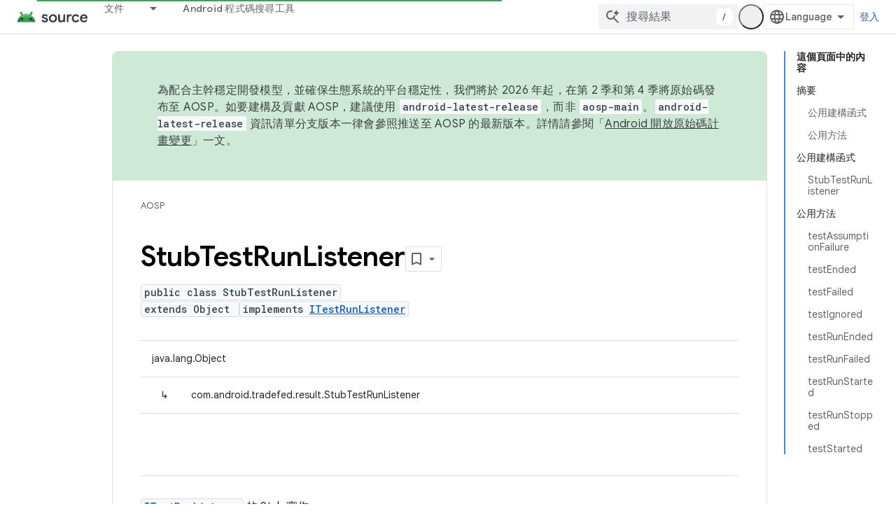

--- FILE ---
content_type: text/html; charset=utf-8
request_url: https://source.android.com/reference/tradefed/com/android/tradefed/result/StubTestRunListener.html?authuser=4&hl=zh-tw
body_size: 20605
content:









<!doctype html>
<html 
      lang="zh-TW-x-mtfrom-en"
      dir="ltr">
  <head>
    <meta name="google-signin-client-id" content="721724668570-nbkv1cfusk7kk4eni4pjvepaus73b13t.apps.googleusercontent.com"><meta name="google-signin-scope"
          content="profile email https://www.googleapis.com/auth/developerprofiles https://www.googleapis.com/auth/developerprofiles.award https://www.googleapis.com/auth/devprofiles.full_control.firstparty"><meta property="og:site_name" content="Android Open Source Project">
    <meta property="og:type" content="website"><meta name="theme-color" content="#34a853"><meta charset="utf-8">
    <meta content="IE=Edge" http-equiv="X-UA-Compatible">
    <meta name="viewport" content="width=device-width, initial-scale=1">
    

    <link rel="manifest" href="/_pwa/androidsource/manifest.json"
          crossorigin="use-credentials">
    <link rel="preconnect" href="//www.gstatic.com" crossorigin>
    <link rel="preconnect" href="//fonts.gstatic.com" crossorigin>
    <link rel="preconnect" href="//fonts.googleapis.com" crossorigin>
    <link rel="preconnect" href="//apis.google.com" crossorigin>
    <link rel="preconnect" href="//www.google-analytics.com" crossorigin><link rel="stylesheet" href="//fonts.googleapis.com/css?family=Google+Sans:400,500,600,700|Google+Sans+Text:400,400italic,500,500italic,600,600italic,700,700italic|Roboto+Mono:400,500,700&display=swap">
      <link rel="stylesheet"
            href="//fonts.googleapis.com/css2?family=Material+Icons&family=Material+Symbols+Outlined&display=block"><link rel="stylesheet" href="https://www.gstatic.com/devrel-devsite/prod/v80d9a52eefe4eccd9a262cfbc94473a846b10e2b3115e0674427719fa6f74364/androidsource/css/app.css">
      
        <link rel="stylesheet" href="https://www.gstatic.com/devrel-devsite/prod/v80d9a52eefe4eccd9a262cfbc94473a846b10e2b3115e0674427719fa6f74364/androidsource/css/dark-theme.css" disabled>
      <link rel="shortcut icon" href="https://www.gstatic.com/devrel-devsite/prod/v80d9a52eefe4eccd9a262cfbc94473a846b10e2b3115e0674427719fa6f74364/androidsource/images/favicon.svg">
    <link rel="apple-touch-icon" href="https://www.gstatic.com/devrel-devsite/prod/v80d9a52eefe4eccd9a262cfbc94473a846b10e2b3115e0674427719fa6f74364/androidsource/images/touchicon-180.png"><link rel="canonical" href="https://source.android.com/reference/tradefed/com/android/tradefed/result/StubTestRunListener?hl=zh-tw"><link rel="search" type="application/opensearchdescription+xml"
            title="Android Open Source Project" href="https://source.android.com/s/opensearch.xml?authuser=4&amp;hl=zh-tw">
      <link rel="alternate" hreflang="en"
          href="https://source.android.com/reference/tradefed/com/android/tradefed/result/StubTestRunListener" /><link rel="alternate" hreflang="x-default" href="https://source.android.com/reference/tradefed/com/android/tradefed/result/StubTestRunListener" /><link rel="alternate" hreflang="ar"
          href="https://source.android.com/reference/tradefed/com/android/tradefed/result/StubTestRunListener?hl=ar" /><link rel="alternate" hreflang="bn"
          href="https://source.android.com/reference/tradefed/com/android/tradefed/result/StubTestRunListener?hl=bn" /><link rel="alternate" hreflang="zh-Hans"
          href="https://source.android.com/reference/tradefed/com/android/tradefed/result/StubTestRunListener?hl=zh-cn" /><link rel="alternate" hreflang="zh-Hant"
          href="https://source.android.com/reference/tradefed/com/android/tradefed/result/StubTestRunListener?hl=zh-tw" /><link rel="alternate" hreflang="fa"
          href="https://source.android.com/reference/tradefed/com/android/tradefed/result/StubTestRunListener?hl=fa" /><link rel="alternate" hreflang="fr"
          href="https://source.android.com/reference/tradefed/com/android/tradefed/result/StubTestRunListener?hl=fr" /><link rel="alternate" hreflang="de"
          href="https://source.android.com/reference/tradefed/com/android/tradefed/result/StubTestRunListener?hl=de" /><link rel="alternate" hreflang="he"
          href="https://source.android.com/reference/tradefed/com/android/tradefed/result/StubTestRunListener?hl=he" /><link rel="alternate" hreflang="hi"
          href="https://source.android.com/reference/tradefed/com/android/tradefed/result/StubTestRunListener?hl=hi" /><link rel="alternate" hreflang="id"
          href="https://source.android.com/reference/tradefed/com/android/tradefed/result/StubTestRunListener?hl=id" /><link rel="alternate" hreflang="it"
          href="https://source.android.com/reference/tradefed/com/android/tradefed/result/StubTestRunListener?hl=it" /><link rel="alternate" hreflang="ja"
          href="https://source.android.com/reference/tradefed/com/android/tradefed/result/StubTestRunListener?hl=ja" /><link rel="alternate" hreflang="ko"
          href="https://source.android.com/reference/tradefed/com/android/tradefed/result/StubTestRunListener?hl=ko" /><link rel="alternate" hreflang="pl"
          href="https://source.android.com/reference/tradefed/com/android/tradefed/result/StubTestRunListener?hl=pl" /><link rel="alternate" hreflang="pt-BR"
          href="https://source.android.com/reference/tradefed/com/android/tradefed/result/StubTestRunListener?hl=pt-br" /><link rel="alternate" hreflang="pt"
          href="https://source.android.com/reference/tradefed/com/android/tradefed/result/StubTestRunListener?hl=pt" /><link rel="alternate" hreflang="ru"
          href="https://source.android.com/reference/tradefed/com/android/tradefed/result/StubTestRunListener?hl=ru" /><link rel="alternate" hreflang="es"
          href="https://source.android.com/reference/tradefed/com/android/tradefed/result/StubTestRunListener?hl=es" /><link rel="alternate" hreflang="es-419"
          href="https://source.android.com/reference/tradefed/com/android/tradefed/result/StubTestRunListener?hl=es-419" /><link rel="alternate" hreflang="th"
          href="https://source.android.com/reference/tradefed/com/android/tradefed/result/StubTestRunListener?hl=th" /><link rel="alternate" hreflang="tr"
          href="https://source.android.com/reference/tradefed/com/android/tradefed/result/StubTestRunListener?hl=tr" /><link rel="alternate" hreflang="vi"
          href="https://source.android.com/reference/tradefed/com/android/tradefed/result/StubTestRunListener?hl=vi" /><title>StubTestRunListener &nbsp;|&nbsp; Android Open Source Project</title>

<meta property="og:title" content="StubTestRunListener &nbsp;|&nbsp; Android Open Source Project"><meta property="og:url" content="https://source.android.com/reference/tradefed/com/android/tradefed/result/StubTestRunListener?hl=zh-tw"><meta property="og:locale" content="zh_tw"><script type="application/ld+json">
  {
    "@context": "https://schema.org",
    "@type": "Article",
    
    "headline": "StubTestRunListener"
  }
</script><link rel="alternate machine-translated-from" hreflang="en"
        href="https://source.android.com/reference/tradefed/com/android/tradefed/result/StubTestRunListener?hl=en&amp;authuser=4">
  
  
    
    
    





    
      <link rel="stylesheet" href="/extras.css"></head>
  <body class="color-scheme--light"
        template="page"
        theme="androidsource-theme"
        type="article"
        
        appearance
        
        layout="docs"
        
        
        
        
        
        display-toc
        pending>
  
    <devsite-progress type="indeterminate" id="app-progress"></devsite-progress>
  
  
    <a href="#main-content" class="skip-link button">
      
      跳至主要內容
    </a>
    <section class="devsite-wrapper">
      <devsite-cookie-notification-bar></devsite-cookie-notification-bar><devsite-header role="banner" keep-tabs-visible>
  
    





















<div class="devsite-header--inner" data-nosnippet>
  <div class="devsite-top-logo-row-wrapper-wrapper">
    <div class="devsite-top-logo-row-wrapper">
      <div class="devsite-top-logo-row">
        <button type="button" id="devsite-hamburger-menu"
          class="devsite-header-icon-button button-flat material-icons gc-analytics-event"
          data-category="Site-Wide Custom Events"
          data-label="Navigation menu button"
          visually-hidden
          aria-label="開啟選單">
        </button>
        
<div class="devsite-product-name-wrapper">

  <a href="/" class="devsite-site-logo-link gc-analytics-event"
   data-category="Site-Wide Custom Events" data-label="Site logo" track-type="globalNav"
   track-name="androidOpenSourceProject" track-metadata-position="nav"
   track-metadata-eventDetail="nav">
  
  <picture>
    
    <source srcset="https://www.gstatic.com/devrel-devsite/prod/v80d9a52eefe4eccd9a262cfbc94473a846b10e2b3115e0674427719fa6f74364/androidsource/images/lockup-dark-theme.png"
            media="(prefers-color-scheme: dark)"
            class="devsite-dark-theme">
    
    <img src="https://www.gstatic.com/devrel-devsite/prod/v80d9a52eefe4eccd9a262cfbc94473a846b10e2b3115e0674427719fa6f74364/androidsource/images/lockup.png" class="devsite-site-logo" alt="Android Open Source Project">
  </picture>
  
</a>



  
  
  <span class="devsite-product-name">
    <ul class="devsite-breadcrumb-list"
  >
  
  <li class="devsite-breadcrumb-item
             ">
    
    
    
      
      
    
  </li>
  
</ul>
  </span>

</div>
        <div class="devsite-top-logo-row-middle">
          <div class="devsite-header-upper-tabs">
            
              
              
  <devsite-tabs class="upper-tabs">

    <nav class="devsite-tabs-wrapper" aria-label="上層分頁">
      
        
          <tab class="devsite-dropdown
    
    
    
    ">
  
    <a href="https://source.android.com/docs?authuser=4&amp;hl=zh-tw"
    class="devsite-tabs-content gc-analytics-event "
      track-metadata-eventdetail="https://source.android.com/docs?authuser=4&amp;hl=zh-tw"
    
       track-type="nav"
       track-metadata-position="nav - 文件"
       track-metadata-module="primary nav"
       
       
         
           data-category="Site-Wide Custom Events"
         
           data-label="Tab: 文件"
         
           track-name="文件"
         
       >
    文件
  
    </a>
    
      <button
         aria-haspopup="menu"
         aria-expanded="false"
         aria-label="以下項目的下拉式選單： 文件"
         track-type="nav"
         track-metadata-eventdetail="https://source.android.com/docs?authuser=4&amp;hl=zh-tw"
         track-metadata-position="nav - 文件"
         track-metadata-module="primary nav"
         
          
            data-category="Site-Wide Custom Events"
          
            data-label="Tab: 文件"
          
            track-name="文件"
          
        
         class="devsite-tabs-dropdown-toggle devsite-icon devsite-icon-arrow-drop-down"></button>
    
  
  <div class="devsite-tabs-dropdown" role="menu" aria-label="submenu" hidden>
    
    <div class="devsite-tabs-dropdown-content">
      
        <div class="devsite-tabs-dropdown-column
                    android-source-tabs-dropdown-column-small">
          
            <ul class="devsite-tabs-dropdown-section
                       ">
              
                <li class="devsite-nav-title" role="heading" tooltip>新功能</li>
              
              
              
                <li class="devsite-nav-item">
                  <a href="https://source.android.com/docs/whatsnew/release-notes?authuser=4&amp;hl=zh-tw"
                    
                     track-type="nav"
                     track-metadata-eventdetail="https://source.android.com/docs/whatsnew/release-notes?authuser=4&amp;hl=zh-tw"
                     track-metadata-position="nav - 文件"
                     track-metadata-module="tertiary nav"
                     
                       track-metadata-module_headline="新功能"
                     
                     tooltip
                  >
                    
                    <div class="devsite-nav-item-title">
                      版本資訊
                    </div>
                    
                  </a>
                </li>
              
                <li class="devsite-nav-item">
                  <a href="https://source.android.com/docs/whatsnew/latest-security-bulletins?authuser=4&amp;hl=zh-tw"
                    
                     track-type="nav"
                     track-metadata-eventdetail="https://source.android.com/docs/whatsnew/latest-security-bulletins?authuser=4&amp;hl=zh-tw"
                     track-metadata-position="nav - 文件"
                     track-metadata-module="tertiary nav"
                     
                       track-metadata-module_headline="新功能"
                     
                     tooltip
                  >
                    
                    <div class="devsite-nav-item-title">
                      最新的安全性公告
                    </div>
                    
                  </a>
                </li>
              
                <li class="devsite-nav-item">
                  <a href="https://source.android.com/docs/whatsnew/latest-cdd?authuser=4&amp;hl=zh-tw"
                    
                     track-type="nav"
                     track-metadata-eventdetail="https://source.android.com/docs/whatsnew/latest-cdd?authuser=4&amp;hl=zh-tw"
                     track-metadata-position="nav - 文件"
                     track-metadata-module="tertiary nav"
                     
                       track-metadata-module_headline="新功能"
                     
                     tooltip
                  >
                    
                    <div class="devsite-nav-item-title">
                      最新的 Compatibility Definition Document (CDD)
                    </div>
                    
                  </a>
                </li>
              
                <li class="devsite-nav-item">
                  <a href="https://source.android.com/docs/whatsnew/site-updates?authuser=4&amp;hl=zh-tw"
                    
                     track-type="nav"
                     track-metadata-eventdetail="https://source.android.com/docs/whatsnew/site-updates?authuser=4&amp;hl=zh-tw"
                     track-metadata-position="nav - 文件"
                     track-metadata-module="tertiary nav"
                     
                       track-metadata-module_headline="新功能"
                     
                     tooltip
                  >
                    
                    <div class="devsite-nav-item-title">
                      網站更新
                    </div>
                    
                  </a>
                </li>
              
            </ul>
          
            <ul class="devsite-tabs-dropdown-section
                       ">
              
                <li class="devsite-nav-title" role="heading" tooltip>開始使用</li>
              
              
              
                <li class="devsite-nav-item">
                  <a href="https://source.android.com/docs/setup/about?authuser=4&amp;hl=zh-tw"
                    
                     track-type="nav"
                     track-metadata-eventdetail="https://source.android.com/docs/setup/about?authuser=4&amp;hl=zh-tw"
                     track-metadata-position="nav - 文件"
                     track-metadata-module="tertiary nav"
                     
                       track-metadata-module_headline="新功能"
                     
                     tooltip
                  >
                    
                    <div class="devsite-nav-item-title">
                      關於
                    </div>
                    
                  </a>
                </li>
              
                <li class="devsite-nav-item">
                  <a href="https://source.android.com/docs/setup/start?authuser=4&amp;hl=zh-tw"
                    
                     track-type="nav"
                     track-metadata-eventdetail="https://source.android.com/docs/setup/start?authuser=4&amp;hl=zh-tw"
                     track-metadata-position="nav - 文件"
                     track-metadata-module="tertiary nav"
                     
                       track-metadata-module_headline="新功能"
                     
                     tooltip
                  >
                    
                    <div class="devsite-nav-item-title">
                      開始
                    </div>
                    
                  </a>
                </li>
              
                <li class="devsite-nav-item">
                  <a href="https://source.android.com/docs/setup/download?authuser=4&amp;hl=zh-tw"
                    
                     track-type="nav"
                     track-metadata-eventdetail="https://source.android.com/docs/setup/download?authuser=4&amp;hl=zh-tw"
                     track-metadata-position="nav - 文件"
                     track-metadata-module="tertiary nav"
                     
                       track-metadata-module_headline="新功能"
                     
                     tooltip
                  >
                    
                    <div class="devsite-nav-item-title">
                      下載
                    </div>
                    
                  </a>
                </li>
              
                <li class="devsite-nav-item">
                  <a href="https://source.android.com/docs/setup/build?authuser=4&amp;hl=zh-tw"
                    
                     track-type="nav"
                     track-metadata-eventdetail="https://source.android.com/docs/setup/build?authuser=4&amp;hl=zh-tw"
                     track-metadata-position="nav - 文件"
                     track-metadata-module="tertiary nav"
                     
                       track-metadata-module_headline="新功能"
                     
                     tooltip
                  >
                    
                    <div class="devsite-nav-item-title">
                      建構
                    </div>
                    
                  </a>
                </li>
              
                <li class="devsite-nav-item">
                  <a href="https://source.android.com/docs/setup/test?authuser=4&amp;hl=zh-tw"
                    
                     track-type="nav"
                     track-metadata-eventdetail="https://source.android.com/docs/setup/test?authuser=4&amp;hl=zh-tw"
                     track-metadata-position="nav - 文件"
                     track-metadata-module="tertiary nav"
                     
                       track-metadata-module_headline="新功能"
                     
                     tooltip
                  >
                    
                    <div class="devsite-nav-item-title">
                      測試
                    </div>
                    
                  </a>
                </li>
              
                <li class="devsite-nav-item">
                  <a href="https://source.android.com/docs/setup/create/coding-tasks?authuser=4&amp;hl=zh-tw"
                    
                     track-type="nav"
                     track-metadata-eventdetail="https://source.android.com/docs/setup/create/coding-tasks?authuser=4&amp;hl=zh-tw"
                     track-metadata-position="nav - 文件"
                     track-metadata-module="tertiary nav"
                     
                       track-metadata-module_headline="新功能"
                     
                     tooltip
                  >
                    
                    <div class="devsite-nav-item-title">
                      建立
                    </div>
                    
                  </a>
                </li>
              
                <li class="devsite-nav-item">
                  <a href="https://source.android.com/docs/setup/contribute?authuser=4&amp;hl=zh-tw"
                    
                     track-type="nav"
                     track-metadata-eventdetail="https://source.android.com/docs/setup/contribute?authuser=4&amp;hl=zh-tw"
                     track-metadata-position="nav - 文件"
                     track-metadata-module="tertiary nav"
                     
                       track-metadata-module_headline="新功能"
                     
                     tooltip
                  >
                    
                    <div class="devsite-nav-item-title">
                      貢獻己力
                    </div>
                    
                  </a>
                </li>
              
                <li class="devsite-nav-item">
                  <a href="https://source.android.com/docs/setup/community/cofc?authuser=4&amp;hl=zh-tw"
                    
                     track-type="nav"
                     track-metadata-eventdetail="https://source.android.com/docs/setup/community/cofc?authuser=4&amp;hl=zh-tw"
                     track-metadata-position="nav - 文件"
                     track-metadata-module="tertiary nav"
                     
                       track-metadata-module_headline="新功能"
                     
                     tooltip
                  >
                    
                    <div class="devsite-nav-item-title">
                      Community
                    </div>
                    
                  </a>
                </li>
              
                <li class="devsite-nav-item">
                  <a href="https://source.android.com/docs/setup/reference?authuser=4&amp;hl=zh-tw"
                    
                     track-type="nav"
                     track-metadata-eventdetail="https://source.android.com/docs/setup/reference?authuser=4&amp;hl=zh-tw"
                     track-metadata-position="nav - 文件"
                     track-metadata-module="tertiary nav"
                     
                       track-metadata-module_headline="新功能"
                     
                     tooltip
                  >
                    
                    <div class="devsite-nav-item-title">
                      工具、建構和相關參考資料
                    </div>
                    
                  </a>
                </li>
              
            </ul>
          
            <ul class="devsite-tabs-dropdown-section
                       ">
              
                <li class="devsite-nav-title" role="heading" tooltip>安全性</li>
              
              
              
                <li class="devsite-nav-item">
                  <a href="https://source.android.com/docs/security/overview?authuser=4&amp;hl=zh-tw"
                    
                     track-type="nav"
                     track-metadata-eventdetail="https://source.android.com/docs/security/overview?authuser=4&amp;hl=zh-tw"
                     track-metadata-position="nav - 文件"
                     track-metadata-module="tertiary nav"
                     
                       track-metadata-module_headline="新功能"
                     
                     tooltip
                  >
                    
                    <div class="devsite-nav-item-title">
                      總覽
                    </div>
                    
                  </a>
                </li>
              
                <li class="devsite-nav-item">
                  <a href="https://source.android.com/docs/security/bulletin?authuser=4&amp;hl=zh-tw"
                    
                     track-type="nav"
                     track-metadata-eventdetail="https://source.android.com/docs/security/bulletin?authuser=4&amp;hl=zh-tw"
                     track-metadata-position="nav - 文件"
                     track-metadata-module="tertiary nav"
                     
                       track-metadata-module_headline="新功能"
                     
                     tooltip
                  >
                    
                    <div class="devsite-nav-item-title">
                      公告
                    </div>
                    
                  </a>
                </li>
              
                <li class="devsite-nav-item">
                  <a href="https://source.android.com/docs/security/features?authuser=4&amp;hl=zh-tw"
                    
                     track-type="nav"
                     track-metadata-eventdetail="https://source.android.com/docs/security/features?authuser=4&amp;hl=zh-tw"
                     track-metadata-position="nav - 文件"
                     track-metadata-module="tertiary nav"
                     
                       track-metadata-module_headline="新功能"
                     
                     tooltip
                  >
                    
                    <div class="devsite-nav-item-title">
                      特徵
                    </div>
                    
                  </a>
                </li>
              
                <li class="devsite-nav-item">
                  <a href="https://source.android.com/docs/security/test/fuzz-sanitize?authuser=4&amp;hl=zh-tw"
                    
                     track-type="nav"
                     track-metadata-eventdetail="https://source.android.com/docs/security/test/fuzz-sanitize?authuser=4&amp;hl=zh-tw"
                     track-metadata-position="nav - 文件"
                     track-metadata-module="tertiary nav"
                     
                       track-metadata-module_headline="新功能"
                     
                     tooltip
                  >
                    
                    <div class="devsite-nav-item-title">
                      測試
                    </div>
                    
                  </a>
                </li>
              
                <li class="devsite-nav-item">
                  <a href="https://source.android.com/docs/security/best-practices?authuser=4&amp;hl=zh-tw"
                    
                     track-type="nav"
                     track-metadata-eventdetail="https://source.android.com/docs/security/best-practices?authuser=4&amp;hl=zh-tw"
                     track-metadata-position="nav - 文件"
                     track-metadata-module="tertiary nav"
                     
                       track-metadata-module_headline="新功能"
                     
                     tooltip
                  >
                    
                    <div class="devsite-nav-item-title">
                      最佳做法
                    </div>
                    
                  </a>
                </li>
              
            </ul>
          
        </div>
      
        <div class="devsite-tabs-dropdown-column
                    android-source-tabs-dropdown-column-small">
          
            <ul class="devsite-tabs-dropdown-section
                       ">
              
                <li class="devsite-nav-title" role="heading" tooltip>核心主題</li>
              
              
              
                <li class="devsite-nav-item">
                  <a href="https://source.android.com/docs/core/architecture?authuser=4&amp;hl=zh-tw"
                    
                     track-type="nav"
                     track-metadata-eventdetail="https://source.android.com/docs/core/architecture?authuser=4&amp;hl=zh-tw"
                     track-metadata-position="nav - 文件"
                     track-metadata-module="tertiary nav"
                     
                       track-metadata-module_headline="核心主題"
                     
                     tooltip
                  >
                    
                    <div class="devsite-nav-item-title">
                      架構
                    </div>
                    
                  </a>
                </li>
              
                <li class="devsite-nav-item">
                  <a href="https://source.android.com/docs/core/audio?authuser=4&amp;hl=zh-tw"
                    
                     track-type="nav"
                     track-metadata-eventdetail="https://source.android.com/docs/core/audio?authuser=4&amp;hl=zh-tw"
                     track-metadata-position="nav - 文件"
                     track-metadata-module="tertiary nav"
                     
                       track-metadata-module_headline="核心主題"
                     
                     tooltip
                  >
                    
                    <div class="devsite-nav-item-title">
                      音訊
                    </div>
                    
                  </a>
                </li>
              
                <li class="devsite-nav-item">
                  <a href="https://source.android.com/docs/core/camera?authuser=4&amp;hl=zh-tw"
                    
                     track-type="nav"
                     track-metadata-eventdetail="https://source.android.com/docs/core/camera?authuser=4&amp;hl=zh-tw"
                     track-metadata-position="nav - 文件"
                     track-metadata-module="tertiary nav"
                     
                       track-metadata-module_headline="核心主題"
                     
                     tooltip
                  >
                    
                    <div class="devsite-nav-item-title">
                      相機
                    </div>
                    
                  </a>
                </li>
              
                <li class="devsite-nav-item">
                  <a href="https://source.android.com/docs/core/connect?authuser=4&amp;hl=zh-tw"
                    
                     track-type="nav"
                     track-metadata-eventdetail="https://source.android.com/docs/core/connect?authuser=4&amp;hl=zh-tw"
                     track-metadata-position="nav - 文件"
                     track-metadata-module="tertiary nav"
                     
                       track-metadata-module_headline="核心主題"
                     
                     tooltip
                  >
                    
                    <div class="devsite-nav-item-title">
                      連線能力
                    </div>
                    
                  </a>
                </li>
              
                <li class="devsite-nav-item">
                  <a href="https://source.android.com/docs/core/data?authuser=4&amp;hl=zh-tw"
                    
                     track-type="nav"
                     track-metadata-eventdetail="https://source.android.com/docs/core/data?authuser=4&amp;hl=zh-tw"
                     track-metadata-position="nav - 文件"
                     track-metadata-module="tertiary nav"
                     
                       track-metadata-module_headline="核心主題"
                     
                     tooltip
                  >
                    
                    <div class="devsite-nav-item-title">
                      資料
                    </div>
                    
                  </a>
                </li>
              
                <li class="devsite-nav-item">
                  <a href="https://source.android.com/docs/core/display?authuser=4&amp;hl=zh-tw"
                    
                     track-type="nav"
                     track-metadata-eventdetail="https://source.android.com/docs/core/display?authuser=4&amp;hl=zh-tw"
                     track-metadata-position="nav - 文件"
                     track-metadata-module="tertiary nav"
                     
                       track-metadata-module_headline="核心主題"
                     
                     tooltip
                  >
                    
                    <div class="devsite-nav-item-title">
                      螢幕
                    </div>
                    
                  </a>
                </li>
              
                <li class="devsite-nav-item">
                  <a href="https://source.android.com/docs/core/fonts/custom-font-fallback?authuser=4&amp;hl=zh-tw"
                    
                     track-type="nav"
                     track-metadata-eventdetail="https://source.android.com/docs/core/fonts/custom-font-fallback?authuser=4&amp;hl=zh-tw"
                     track-metadata-position="nav - 文件"
                     track-metadata-module="tertiary nav"
                     
                       track-metadata-module_headline="核心主題"
                     
                     tooltip
                  >
                    
                    <div class="devsite-nav-item-title">
                      字型
                    </div>
                    
                  </a>
                </li>
              
                <li class="devsite-nav-item">
                  <a href="https://source.android.com/docs/core/graphics?authuser=4&amp;hl=zh-tw"
                    
                     track-type="nav"
                     track-metadata-eventdetail="https://source.android.com/docs/core/graphics?authuser=4&amp;hl=zh-tw"
                     track-metadata-position="nav - 文件"
                     track-metadata-module="tertiary nav"
                     
                       track-metadata-module_headline="核心主題"
                     
                     tooltip
                  >
                    
                    <div class="devsite-nav-item-title">
                      圖像
                    </div>
                    
                  </a>
                </li>
              
                <li class="devsite-nav-item">
                  <a href="https://source.android.com/docs/core/interaction?authuser=4&amp;hl=zh-tw"
                    
                     track-type="nav"
                     track-metadata-eventdetail="https://source.android.com/docs/core/interaction?authuser=4&amp;hl=zh-tw"
                     track-metadata-position="nav - 文件"
                     track-metadata-module="tertiary nav"
                     
                       track-metadata-module_headline="核心主題"
                     
                     tooltip
                  >
                    
                    <div class="devsite-nav-item-title">
                      互動
                    </div>
                    
                  </a>
                </li>
              
                <li class="devsite-nav-item">
                  <a href="https://source.android.com/docs/core/media?authuser=4&amp;hl=zh-tw"
                    
                     track-type="nav"
                     track-metadata-eventdetail="https://source.android.com/docs/core/media?authuser=4&amp;hl=zh-tw"
                     track-metadata-position="nav - 文件"
                     track-metadata-module="tertiary nav"
                     
                       track-metadata-module_headline="核心主題"
                     
                     tooltip
                  >
                    
                    <div class="devsite-nav-item-title">
                      媒體
                    </div>
                    
                  </a>
                </li>
              
                <li class="devsite-nav-item">
                  <a href="https://source.android.com/docs/core/perf?authuser=4&amp;hl=zh-tw"
                    
                     track-type="nav"
                     track-metadata-eventdetail="https://source.android.com/docs/core/perf?authuser=4&amp;hl=zh-tw"
                     track-metadata-position="nav - 文件"
                     track-metadata-module="tertiary nav"
                     
                       track-metadata-module_headline="核心主題"
                     
                     tooltip
                  >
                    
                    <div class="devsite-nav-item-title">
                      效能
                    </div>
                    
                  </a>
                </li>
              
                <li class="devsite-nav-item">
                  <a href="https://source.android.com/docs/core/permissions?authuser=4&amp;hl=zh-tw"
                    
                     track-type="nav"
                     track-metadata-eventdetail="https://source.android.com/docs/core/permissions?authuser=4&amp;hl=zh-tw"
                     track-metadata-position="nav - 文件"
                     track-metadata-module="tertiary nav"
                     
                       track-metadata-module_headline="核心主題"
                     
                     tooltip
                  >
                    
                    <div class="devsite-nav-item-title">
                      權限
                    </div>
                    
                  </a>
                </li>
              
                <li class="devsite-nav-item">
                  <a href="https://source.android.com/docs/core/power?authuser=4&amp;hl=zh-tw"
                    
                     track-type="nav"
                     track-metadata-eventdetail="https://source.android.com/docs/core/power?authuser=4&amp;hl=zh-tw"
                     track-metadata-position="nav - 文件"
                     track-metadata-module="tertiary nav"
                     
                       track-metadata-module_headline="核心主題"
                     
                     tooltip
                  >
                    
                    <div class="devsite-nav-item-title">
                      電源
                    </div>
                    
                  </a>
                </li>
              
                <li class="devsite-nav-item">
                  <a href="https://source.android.com/docs/core/runtime?authuser=4&amp;hl=zh-tw"
                    
                     track-type="nav"
                     track-metadata-eventdetail="https://source.android.com/docs/core/runtime?authuser=4&amp;hl=zh-tw"
                     track-metadata-position="nav - 文件"
                     track-metadata-module="tertiary nav"
                     
                       track-metadata-module_headline="核心主題"
                     
                     tooltip
                  >
                    
                    <div class="devsite-nav-item-title">
                      執行階段
                    </div>
                    
                  </a>
                </li>
              
                <li class="devsite-nav-item">
                  <a href="https://source.android.com/docs/core/settings?authuser=4&amp;hl=zh-tw"
                    
                     track-type="nav"
                     track-metadata-eventdetail="https://source.android.com/docs/core/settings?authuser=4&amp;hl=zh-tw"
                     track-metadata-position="nav - 文件"
                     track-metadata-module="tertiary nav"
                     
                       track-metadata-module_headline="核心主題"
                     
                     tooltip
                  >
                    
                    <div class="devsite-nav-item-title">
                      設定
                    </div>
                    
                  </a>
                </li>
              
                <li class="devsite-nav-item">
                  <a href="https://source.android.com/docs/core/storage?authuser=4&amp;hl=zh-tw"
                    
                     track-type="nav"
                     track-metadata-eventdetail="https://source.android.com/docs/core/storage?authuser=4&amp;hl=zh-tw"
                     track-metadata-position="nav - 文件"
                     track-metadata-module="tertiary nav"
                     
                       track-metadata-module_headline="核心主題"
                     
                     tooltip
                  >
                    
                    <div class="devsite-nav-item-title">
                      Storage
                    </div>
                    
                  </a>
                </li>
              
                <li class="devsite-nav-item">
                  <a href="https://source.android.com/docs/core/tests?authuser=4&amp;hl=zh-tw"
                    
                     track-type="nav"
                     track-metadata-eventdetail="https://source.android.com/docs/core/tests?authuser=4&amp;hl=zh-tw"
                     track-metadata-position="nav - 文件"
                     track-metadata-module="tertiary nav"
                     
                       track-metadata-module_headline="核心主題"
                     
                     tooltip
                  >
                    
                    <div class="devsite-nav-item-title">
                      測驗
                    </div>
                    
                  </a>
                </li>
              
                <li class="devsite-nav-item">
                  <a href="https://source.android.com/docs/core/ota?authuser=4&amp;hl=zh-tw"
                    
                     track-type="nav"
                     track-metadata-eventdetail="https://source.android.com/docs/core/ota?authuser=4&amp;hl=zh-tw"
                     track-metadata-position="nav - 文件"
                     track-metadata-module="tertiary nav"
                     
                       track-metadata-module_headline="核心主題"
                     
                     tooltip
                  >
                    
                    <div class="devsite-nav-item-title">
                      更新
                    </div>
                    
                  </a>
                </li>
              
                <li class="devsite-nav-item">
                  <a href="https://source.android.com/docs/core/virtualization?authuser=4&amp;hl=zh-tw"
                    
                     track-type="nav"
                     track-metadata-eventdetail="https://source.android.com/docs/core/virtualization?authuser=4&amp;hl=zh-tw"
                     track-metadata-position="nav - 文件"
                     track-metadata-module="tertiary nav"
                     
                       track-metadata-module_headline="核心主題"
                     
                     tooltip
                  >
                    
                    <div class="devsite-nav-item-title">
                      虛擬化技術
                    </div>
                    
                  </a>
                </li>
              
            </ul>
          
        </div>
      
        <div class="devsite-tabs-dropdown-column
                    android-source-tabs-dropdown-column-small">
          
            <ul class="devsite-tabs-dropdown-section
                       ">
              
                <li class="devsite-nav-title" role="heading" tooltip>相容性</li>
              
              
              
                <li class="devsite-nav-item">
                  <a href="https://source.android.com/docs/compatibility/cdd?authuser=4&amp;hl=zh-tw"
                    
                     track-type="nav"
                     track-metadata-eventdetail="https://source.android.com/docs/compatibility/cdd?authuser=4&amp;hl=zh-tw"
                     track-metadata-position="nav - 文件"
                     track-metadata-module="tertiary nav"
                     
                       track-metadata-module_headline="相容性"
                     
                     tooltip
                  >
                    
                    <div class="devsite-nav-item-title">
                      相容性定義說明文件 (CDD)
                    </div>
                    
                  </a>
                </li>
              
                <li class="devsite-nav-item">
                  <a href="https://source.android.com/docs/compatibility/cts?authuser=4&amp;hl=zh-tw"
                    
                     track-type="nav"
                     track-metadata-eventdetail="https://source.android.com/docs/compatibility/cts?authuser=4&amp;hl=zh-tw"
                     track-metadata-position="nav - 文件"
                     track-metadata-module="tertiary nav"
                     
                       track-metadata-module_headline="相容性"
                     
                     tooltip
                  >
                    
                    <div class="devsite-nav-item-title">
                      Compatibility Test Suite (CTS)
                    </div>
                    
                  </a>
                </li>
              
            </ul>
          
            <ul class="devsite-tabs-dropdown-section
                       ">
              
                <li class="devsite-nav-title" role="heading" tooltip>Android 裝置</li>
              
              
              
                <li class="devsite-nav-item">
                  <a href="https://source.android.com/docs/devices/cuttlefish?authuser=4&amp;hl=zh-tw"
                    
                     track-type="nav"
                     track-metadata-eventdetail="https://source.android.com/docs/devices/cuttlefish?authuser=4&amp;hl=zh-tw"
                     track-metadata-position="nav - 文件"
                     track-metadata-module="tertiary nav"
                     
                       track-metadata-module_headline="相容性"
                     
                     tooltip
                  >
                    
                    <div class="devsite-nav-item-title">
                      墨魚
                    </div>
                    
                  </a>
                </li>
              
                <li class="devsite-nav-item">
                  <a href="https://source.android.com/docs/devices/admin?authuser=4&amp;hl=zh-tw"
                    
                     track-type="nav"
                     track-metadata-eventdetail="https://source.android.com/docs/devices/admin?authuser=4&amp;hl=zh-tw"
                     track-metadata-position="nav - 文件"
                     track-metadata-module="tertiary nav"
                     
                       track-metadata-module_headline="相容性"
                     
                     tooltip
                  >
                    
                    <div class="devsite-nav-item-title">
                      Enterprise
                    </div>
                    
                  </a>
                </li>
              
                <li class="devsite-nav-item">
                  <a href="https://source.android.com/docs/devices/tv?authuser=4&amp;hl=zh-tw"
                    
                     track-type="nav"
                     track-metadata-eventdetail="https://source.android.com/docs/devices/tv?authuser=4&amp;hl=zh-tw"
                     track-metadata-position="nav - 文件"
                     track-metadata-module="tertiary nav"
                     
                       track-metadata-module_headline="相容性"
                     
                     tooltip
                  >
                    
                    <div class="devsite-nav-item-title">
                      電視
                    </div>
                    
                  </a>
                </li>
              
            </ul>
          
            <ul class="devsite-tabs-dropdown-section
                       ">
              
                <li class="devsite-nav-title" role="heading" tooltip>Automotive</li>
              
              
              
                <li class="devsite-nav-item">
                  <a href="https://source.android.com/docs/automotive/start/what_automotive?authuser=4&amp;hl=zh-tw"
                    
                     track-type="nav"
                     track-metadata-eventdetail="https://source.android.com/docs/automotive/start/what_automotive?authuser=4&amp;hl=zh-tw"
                     track-metadata-position="nav - 文件"
                     track-metadata-module="tertiary nav"
                     
                       track-metadata-module_headline="相容性"
                     
                     tooltip
                  >
                    
                    <div class="devsite-nav-item-title">
                      開始使用
                    </div>
                    
                  </a>
                </li>
              
                <li class="devsite-nav-item">
                  <a href="https://source.android.com/docs/automotive/guidelines?authuser=4&amp;hl=zh-tw"
                    
                     track-type="nav"
                     track-metadata-eventdetail="https://source.android.com/docs/automotive/guidelines?authuser=4&amp;hl=zh-tw"
                     track-metadata-position="nav - 文件"
                     track-metadata-module="tertiary nav"
                     
                       track-metadata-module_headline="相容性"
                     
                     tooltip
                  >
                    
                    <div class="devsite-nav-item-title">
                      開發規範
                    </div>
                    
                  </a>
                </li>
              
                <li class="devsite-nav-item">
                  <a href="https://source.android.com/docs/automotive/dev-tools?authuser=4&amp;hl=zh-tw"
                    
                     track-type="nav"
                     track-metadata-eventdetail="https://source.android.com/docs/automotive/dev-tools?authuser=4&amp;hl=zh-tw"
                     track-metadata-position="nav - 文件"
                     track-metadata-module="tertiary nav"
                     
                       track-metadata-module_headline="相容性"
                     
                     tooltip
                  >
                    
                    <div class="devsite-nav-item-title">
                      開發工具
                    </div>
                    
                  </a>
                </li>
              
                <li class="devsite-nav-item">
                  <a href="https://source.android.com/docs/automotive/tools?authuser=4&amp;hl=zh-tw"
                    
                     track-type="nav"
                     track-metadata-eventdetail="https://source.android.com/docs/automotive/tools?authuser=4&amp;hl=zh-tw"
                     track-metadata-position="nav - 文件"
                     track-metadata-module="tertiary nav"
                     
                       track-metadata-module_headline="相容性"
                     
                     tooltip
                  >
                    
                    <div class="devsite-nav-item-title">
                      測試工具和基礎架構
                    </div>
                    
                  </a>
                </li>
              
                <li class="devsite-nav-item">
                  <a href="https://source.android.com/docs/automotive/start/releases?authuser=4&amp;hl=zh-tw"
                    
                     track-type="nav"
                     track-metadata-eventdetail="https://source.android.com/docs/automotive/start/releases?authuser=4&amp;hl=zh-tw"
                     track-metadata-position="nav - 文件"
                     track-metadata-module="tertiary nav"
                     
                       track-metadata-module_headline="相容性"
                     
                     tooltip
                  >
                    
                    <div class="devsite-nav-item-title">
                      版本詳細資訊
                    </div>
                    
                  </a>
                </li>
              
            </ul>
          
            <ul class="devsite-tabs-dropdown-section
                       ">
              
                <li class="devsite-nav-title" role="heading" tooltip>參考資料</li>
              
              
              
                <li class="devsite-nav-item">
                  <a href="https://source.android.com/reference/hidl?authuser=4&amp;hl=zh-tw"
                    
                     track-type="nav"
                     track-metadata-eventdetail="https://source.android.com/reference/hidl?authuser=4&amp;hl=zh-tw"
                     track-metadata-position="nav - 文件"
                     track-metadata-module="tertiary nav"
                     
                       track-metadata-module_headline="相容性"
                     
                     tooltip
                  >
                    
                    <div class="devsite-nav-item-title">
                      HIDL
                    </div>
                    
                  </a>
                </li>
              
                <li class="devsite-nav-item">
                  <a href="https://source.android.com/reference/hal?authuser=4&amp;hl=zh-tw"
                    
                     track-type="nav"
                     track-metadata-eventdetail="https://source.android.com/reference/hal?authuser=4&amp;hl=zh-tw"
                     track-metadata-position="nav - 文件"
                     track-metadata-module="tertiary nav"
                     
                       track-metadata-module_headline="相容性"
                     
                     tooltip
                  >
                    
                    <div class="devsite-nav-item-title">
                      HAL
                    </div>
                    
                  </a>
                </li>
              
                <li class="devsite-nav-item">
                  <a href="https://source.android.com/reference/tradefed/classes?authuser=4&amp;hl=zh-tw"
                    
                     track-type="nav"
                     track-metadata-eventdetail="https://source.android.com/reference/tradefed/classes?authuser=4&amp;hl=zh-tw"
                     track-metadata-position="nav - 文件"
                     track-metadata-module="tertiary nav"
                     
                       track-metadata-module_headline="相容性"
                     
                     tooltip
                  >
                    
                    <div class="devsite-nav-item-title">
                      貿易聯盟
                    </div>
                    
                  </a>
                </li>
              
                <li class="devsite-nav-item">
                  <a href="https://source.android.com/reference/sts/classes?authuser=4&amp;hl=zh-tw"
                    
                     track-type="nav"
                     track-metadata-eventdetail="https://source.android.com/reference/sts/classes?authuser=4&amp;hl=zh-tw"
                     track-metadata-position="nav - 文件"
                     track-metadata-module="tertiary nav"
                     
                       track-metadata-module_headline="相容性"
                     
                     tooltip
                  >
                    
                    <div class="devsite-nav-item-title">
                      安全性測試套件
                    </div>
                    
                  </a>
                </li>
              
            </ul>
          
        </div>
      
    </div>
  </div>
</tab>
        
      
        
          <tab  >
            
    <a href="https://cs.android.com/android/platform/superproject?authuser=4&amp;hl=zh-tw"
    class="devsite-tabs-content gc-analytics-event "
      track-metadata-eventdetail="https://cs.android.com/android/platform/superproject?authuser=4&amp;hl=zh-tw"
    
       track-type="nav"
       track-metadata-position="nav - android 程式碼搜尋工具"
       track-metadata-module="primary nav"
       
       
         
           data-category="Site-Wide Custom Events"
         
           data-label="Tab: Android 程式碼搜尋工具"
         
           track-name="android 程式碼搜尋工具"
         
       >
    Android 程式碼搜尋工具
  
    </a>
    
  
          </tab>
        
      
    </nav>

  </devsite-tabs>

            
           </div>
          
<devsite-search
    enable-signin
    enable-search
    enable-suggestions
      enable-query-completion
    
    enable-search-summaries
    project-name="Android Open Source Project"
    tenant-name="Android Open Source Project"
    
    
    
    
    
    >
  <form class="devsite-search-form" action="https://source.android.com/s/results?authuser=4&amp;hl=zh-tw" method="GET">
    <div class="devsite-search-container">
      <button type="button"
              search-open
              class="devsite-search-button devsite-header-icon-button button-flat material-icons"
              
              aria-label="開啟搜尋"></button>
      <div class="devsite-searchbox">
        <input
          aria-activedescendant=""
          aria-autocomplete="list"
          
          aria-label="搜尋結果"
          aria-expanded="false"
          aria-haspopup="listbox"
          autocomplete="off"
          class="devsite-search-field devsite-search-query"
          name="q"
          
          placeholder="搜尋結果"
          role="combobox"
          type="text"
          value=""
          >
          <div class="devsite-search-image material-icons" aria-hidden="true">
            
              <svg class="devsite-search-ai-image" width="24" height="24" viewBox="0 0 24 24" fill="none" xmlns="http://www.w3.org/2000/svg">
                  <g clip-path="url(#clip0_6641_386)">
                    <path d="M19.6 21L13.3 14.7C12.8 15.1 12.225 15.4167 11.575 15.65C10.925 15.8833 10.2333 16 9.5 16C7.68333 16 6.14167 15.375 4.875 14.125C3.625 12.8583 3 11.3167 3 9.5C3 7.68333 3.625 6.15 4.875 4.9C6.14167 3.63333 7.68333 3 9.5 3C10.0167 3 10.5167 3.05833 11 3.175C11.4833 3.275 11.9417 3.43333 12.375 3.65L10.825 5.2C10.6083 5.13333 10.3917 5.08333 10.175 5.05C9.95833 5.01667 9.73333 5 9.5 5C8.25 5 7.18333 5.44167 6.3 6.325C5.43333 7.19167 5 8.25 5 9.5C5 10.75 5.43333 11.8167 6.3 12.7C7.18333 13.5667 8.25 14 9.5 14C10.6667 14 11.6667 13.625 12.5 12.875C13.35 12.1083 13.8417 11.15 13.975 10H15.975C15.925 10.6333 15.7833 11.2333 15.55 11.8C15.3333 12.3667 15.05 12.8667 14.7 13.3L21 19.6L19.6 21ZM17.5 12C17.5 10.4667 16.9667 9.16667 15.9 8.1C14.8333 7.03333 13.5333 6.5 12 6.5C13.5333 6.5 14.8333 5.96667 15.9 4.9C16.9667 3.83333 17.5 2.53333 17.5 0.999999C17.5 2.53333 18.0333 3.83333 19.1 4.9C20.1667 5.96667 21.4667 6.5 23 6.5C21.4667 6.5 20.1667 7.03333 19.1 8.1C18.0333 9.16667 17.5 10.4667 17.5 12Z" fill="#5F6368"/>
                  </g>
                <defs>
                <clipPath id="clip0_6641_386">
                <rect width="24" height="24" fill="white"/>
                </clipPath>
                </defs>
              </svg>
            
          </div>
          <div class="devsite-search-shortcut-icon-container" aria-hidden="true">
            <kbd class="devsite-search-shortcut-icon">/</kbd>
          </div>
      </div>
    </div>
  </form>
  <button type="button"
          search-close
          class="devsite-search-button devsite-header-icon-button button-flat material-icons"
          
          aria-label="關閉搜尋"></button>
</devsite-search>

        </div>

        

          

          

          <devsite-appearance-selector></devsite-appearance-selector>

          
<devsite-language-selector>
  <ul role="presentation">
    
    
    <li role="presentation">
      <a role="menuitem" lang="en"
        >English</a>
    </li>
    
    <li role="presentation">
      <a role="menuitem" lang="de"
        >Deutsch</a>
    </li>
    
    <li role="presentation">
      <a role="menuitem" lang="es"
        >Español</a>
    </li>
    
    <li role="presentation">
      <a role="menuitem" lang="es_419"
        >Español – América Latina</a>
    </li>
    
    <li role="presentation">
      <a role="menuitem" lang="fr"
        >Français</a>
    </li>
    
    <li role="presentation">
      <a role="menuitem" lang="id"
        >Indonesia</a>
    </li>
    
    <li role="presentation">
      <a role="menuitem" lang="it"
        >Italiano</a>
    </li>
    
    <li role="presentation">
      <a role="menuitem" lang="pl"
        >Polski</a>
    </li>
    
    <li role="presentation">
      <a role="menuitem" lang="pt"
        >Português</a>
    </li>
    
    <li role="presentation">
      <a role="menuitem" lang="pt_br"
        >Português – Brasil</a>
    </li>
    
    <li role="presentation">
      <a role="menuitem" lang="vi"
        >Tiếng Việt</a>
    </li>
    
    <li role="presentation">
      <a role="menuitem" lang="tr"
        >Türkçe</a>
    </li>
    
    <li role="presentation">
      <a role="menuitem" lang="ru"
        >Русский</a>
    </li>
    
    <li role="presentation">
      <a role="menuitem" lang="he"
        >עברית</a>
    </li>
    
    <li role="presentation">
      <a role="menuitem" lang="ar"
        >العربيّة</a>
    </li>
    
    <li role="presentation">
      <a role="menuitem" lang="fa"
        >فارسی</a>
    </li>
    
    <li role="presentation">
      <a role="menuitem" lang="hi"
        >हिंदी</a>
    </li>
    
    <li role="presentation">
      <a role="menuitem" lang="bn"
        >বাংলা</a>
    </li>
    
    <li role="presentation">
      <a role="menuitem" lang="th"
        >ภาษาไทย</a>
    </li>
    
    <li role="presentation">
      <a role="menuitem" lang="zh_cn"
        >中文 – 简体</a>
    </li>
    
    <li role="presentation">
      <a role="menuitem" lang="zh_tw"
        >中文 – 繁體</a>
    </li>
    
    <li role="presentation">
      <a role="menuitem" lang="ja"
        >日本語</a>
    </li>
    
    <li role="presentation">
      <a role="menuitem" lang="ko"
        >한국어</a>
    </li>
    
  </ul>
</devsite-language-selector>


          

        

        
          <devsite-user 
                        
                        
                          enable-profiles
                        
                        
                        id="devsite-user">
            
              
              <span class="button devsite-top-button" aria-hidden="true" visually-hidden>登入</span>
            
          </devsite-user>
        
        
        
      </div>
    </div>
  </div>



  <div class="devsite-collapsible-section
    
      devsite-header-no-lower-tabs
    ">
    <div class="devsite-header-background">
      
        
      
      
    </div>
  </div>

</div>



  
</devsite-header>
      <devsite-book-nav scrollbars hidden>
        
          





















<div class="devsite-book-nav-filter"
     hidden>
  <span class="filter-list-icon material-icons" aria-hidden="true"></span>
  <input type="text"
         placeholder="篩選器"
         
         aria-label="篩選類型"
         role="searchbox">
  
  <span class="filter-clear-button hidden"
        data-title="清除篩選器"
        aria-label="清除篩選器"
        role="button"
        tabindex="0"></span>
</div>

<nav class="devsite-book-nav devsite-nav nocontent"
     aria-label="側邊選單">
  <div class="devsite-mobile-header">
    <button type="button"
            id="devsite-close-nav"
            class="devsite-header-icon-button button-flat material-icons gc-analytics-event"
            data-category="Site-Wide Custom Events"
            data-label="Close navigation"
            aria-label="關閉導覽列">
    </button>
    <div class="devsite-product-name-wrapper">

  <a href="/" class="devsite-site-logo-link gc-analytics-event"
   data-category="Site-Wide Custom Events" data-label="Site logo" track-type="globalNav"
   track-name="androidOpenSourceProject" track-metadata-position="nav"
   track-metadata-eventDetail="nav">
  
  <picture>
    
    <source srcset="https://www.gstatic.com/devrel-devsite/prod/v80d9a52eefe4eccd9a262cfbc94473a846b10e2b3115e0674427719fa6f74364/androidsource/images/lockup-dark-theme.png"
            media="(prefers-color-scheme: dark)"
            class="devsite-dark-theme">
    
    <img src="https://www.gstatic.com/devrel-devsite/prod/v80d9a52eefe4eccd9a262cfbc94473a846b10e2b3115e0674427719fa6f74364/androidsource/images/lockup.png" class="devsite-site-logo" alt="Android Open Source Project">
  </picture>
  
</a>


  
      <span class="devsite-product-name">
        
        
        <ul class="devsite-breadcrumb-list"
  >
  
  <li class="devsite-breadcrumb-item
             ">
    
    
    
      
      
    
  </li>
  
</ul>
      </span>
    

</div>
  </div>

  <div class="devsite-book-nav-wrapper">
    <div class="devsite-mobile-nav-top">
      
        <ul class="devsite-nav-list">
          
            <li class="devsite-nav-item">
              
  
  <a href="/docs"
    
       class="devsite-nav-title gc-analytics-event
              
              "
    

    
      
        data-category="Site-Wide Custom Events"
      
        data-label="Tab: 文件"
      
        track-name="文件"
      
    
     data-category="Site-Wide Custom Events"
     data-label="Responsive Tab: 文件"
     track-type="globalNav"
     track-metadata-eventDetail="globalMenu"
     track-metadata-position="nav">
  
    <span class="devsite-nav-text" tooltip >
      文件
   </span>
    
  
  </a>
  

  
    <ul class="devsite-nav-responsive-tabs devsite-nav-has-menu
               ">
      
<li class="devsite-nav-item">

  
  <span
    
       class="devsite-nav-title"
       tooltip
    
    
      
        data-category="Site-Wide Custom Events"
      
        data-label="Tab: 文件"
      
        track-name="文件"
      
    >
  
    <span class="devsite-nav-text" tooltip menu="文件">
      更多
   </span>
    
    <span class="devsite-nav-icon material-icons" data-icon="forward"
          menu="文件">
    </span>
    
  
  </span>
  

</li>

    </ul>
  
              
            </li>
          
            <li class="devsite-nav-item">
              
  
  <a href="https://cs.android.com/android/platform/superproject"
    
       class="devsite-nav-title gc-analytics-event
              
              "
    

    
      
        data-category="Site-Wide Custom Events"
      
        data-label="Tab: Android 程式碼搜尋工具"
      
        track-name="android 程式碼搜尋工具"
      
    
     data-category="Site-Wide Custom Events"
     data-label="Responsive Tab: Android 程式碼搜尋工具"
     track-type="globalNav"
     track-metadata-eventDetail="globalMenu"
     track-metadata-position="nav">
  
    <span class="devsite-nav-text" tooltip >
      Android 程式碼搜尋工具
   </span>
    
  
  </a>
  

  
              
            </li>
          
          
          
        </ul>
      
    </div>
    
      <div class="devsite-mobile-nav-bottom">
        
        
          
    
      
      <ul class="devsite-nav-list" menu="文件"
          aria-label="側邊選單" hidden>
        
          
            
              
<li class="devsite-nav-item devsite-nav-heading">

  
  <span
    
       class="devsite-nav-title"
       tooltip
    
    >
  
    <span class="devsite-nav-text" tooltip >
      新功能
   </span>
    
  
  </span>
  

</li>

            
            
              
<li class="devsite-nav-item">

  
  <a href="/docs/whatsnew/release-notes"
    
       class="devsite-nav-title gc-analytics-event
              
              "
    

    
     data-category="Site-Wide Custom Events"
     data-label="Responsive Tab: 版本資訊"
     track-type="navMenu"
     track-metadata-eventDetail="globalMenu"
     track-metadata-position="nav">
  
    <span class="devsite-nav-text" tooltip >
      版本資訊
   </span>
    
  
  </a>
  

</li>

            
              
<li class="devsite-nav-item">

  
  <a href="/docs/whatsnew/latest-security-bulletins"
    
       class="devsite-nav-title gc-analytics-event
              
              "
    

    
     data-category="Site-Wide Custom Events"
     data-label="Responsive Tab: 最新的安全性公告"
     track-type="navMenu"
     track-metadata-eventDetail="globalMenu"
     track-metadata-position="nav">
  
    <span class="devsite-nav-text" tooltip >
      最新的安全性公告
   </span>
    
  
  </a>
  

</li>

            
              
<li class="devsite-nav-item">

  
  <a href="/docs/whatsnew/latest-cdd"
    
       class="devsite-nav-title gc-analytics-event
              
              "
    

    
     data-category="Site-Wide Custom Events"
     data-label="Responsive Tab: 最新的 Compatibility Definition Document (CDD)"
     track-type="navMenu"
     track-metadata-eventDetail="globalMenu"
     track-metadata-position="nav">
  
    <span class="devsite-nav-text" tooltip >
      最新的 Compatibility Definition Document (CDD)
   </span>
    
  
  </a>
  

</li>

            
              
<li class="devsite-nav-item">

  
  <a href="/docs/whatsnew/site-updates"
    
       class="devsite-nav-title gc-analytics-event
              
              "
    

    
     data-category="Site-Wide Custom Events"
     data-label="Responsive Tab: 網站更新"
     track-type="navMenu"
     track-metadata-eventDetail="globalMenu"
     track-metadata-position="nav">
  
    <span class="devsite-nav-text" tooltip >
      網站更新
   </span>
    
  
  </a>
  

</li>

            
          
            
              
<li class="devsite-nav-item devsite-nav-heading">

  
  <span
    
       class="devsite-nav-title"
       tooltip
    
    >
  
    <span class="devsite-nav-text" tooltip >
      開始使用
   </span>
    
  
  </span>
  

</li>

            
            
              
<li class="devsite-nav-item">

  
  <a href="/docs/setup/about"
    
       class="devsite-nav-title gc-analytics-event
              
              "
    

    
     data-category="Site-Wide Custom Events"
     data-label="Responsive Tab: 關於"
     track-type="navMenu"
     track-metadata-eventDetail="globalMenu"
     track-metadata-position="nav">
  
    <span class="devsite-nav-text" tooltip >
      關於
   </span>
    
  
  </a>
  

</li>

            
              
<li class="devsite-nav-item">

  
  <a href="/docs/setup/start"
    
       class="devsite-nav-title gc-analytics-event
              
              "
    

    
     data-category="Site-Wide Custom Events"
     data-label="Responsive Tab: 開始"
     track-type="navMenu"
     track-metadata-eventDetail="globalMenu"
     track-metadata-position="nav">
  
    <span class="devsite-nav-text" tooltip >
      開始
   </span>
    
  
  </a>
  

</li>

            
              
<li class="devsite-nav-item">

  
  <a href="/docs/setup/download"
    
       class="devsite-nav-title gc-analytics-event
              
              "
    

    
     data-category="Site-Wide Custom Events"
     data-label="Responsive Tab: 下載"
     track-type="navMenu"
     track-metadata-eventDetail="globalMenu"
     track-metadata-position="nav">
  
    <span class="devsite-nav-text" tooltip >
      下載
   </span>
    
  
  </a>
  

</li>

            
              
<li class="devsite-nav-item">

  
  <a href="/docs/setup/build"
    
       class="devsite-nav-title gc-analytics-event
              
              "
    

    
     data-category="Site-Wide Custom Events"
     data-label="Responsive Tab: 建構"
     track-type="navMenu"
     track-metadata-eventDetail="globalMenu"
     track-metadata-position="nav">
  
    <span class="devsite-nav-text" tooltip >
      建構
   </span>
    
  
  </a>
  

</li>

            
              
<li class="devsite-nav-item">

  
  <a href="/docs/setup/test"
    
       class="devsite-nav-title gc-analytics-event
              
              "
    

    
     data-category="Site-Wide Custom Events"
     data-label="Responsive Tab: 測試"
     track-type="navMenu"
     track-metadata-eventDetail="globalMenu"
     track-metadata-position="nav">
  
    <span class="devsite-nav-text" tooltip >
      測試
   </span>
    
  
  </a>
  

</li>

            
              
<li class="devsite-nav-item">

  
  <a href="/docs/setup/create/coding-tasks"
    
       class="devsite-nav-title gc-analytics-event
              
              "
    

    
     data-category="Site-Wide Custom Events"
     data-label="Responsive Tab: 建立"
     track-type="navMenu"
     track-metadata-eventDetail="globalMenu"
     track-metadata-position="nav">
  
    <span class="devsite-nav-text" tooltip >
      建立
   </span>
    
  
  </a>
  

</li>

            
              
<li class="devsite-nav-item">

  
  <a href="/docs/setup/contribute"
    
       class="devsite-nav-title gc-analytics-event
              
              "
    

    
     data-category="Site-Wide Custom Events"
     data-label="Responsive Tab: 貢獻己力"
     track-type="navMenu"
     track-metadata-eventDetail="globalMenu"
     track-metadata-position="nav">
  
    <span class="devsite-nav-text" tooltip >
      貢獻己力
   </span>
    
  
  </a>
  

</li>

            
              
<li class="devsite-nav-item">

  
  <a href="/docs/setup/community/cofc"
    
       class="devsite-nav-title gc-analytics-event
              
              "
    

    
     data-category="Site-Wide Custom Events"
     data-label="Responsive Tab: Community"
     track-type="navMenu"
     track-metadata-eventDetail="globalMenu"
     track-metadata-position="nav">
  
    <span class="devsite-nav-text" tooltip >
      Community
   </span>
    
  
  </a>
  

</li>

            
              
<li class="devsite-nav-item">

  
  <a href="/docs/setup/reference"
    
       class="devsite-nav-title gc-analytics-event
              
              "
    

    
     data-category="Site-Wide Custom Events"
     data-label="Responsive Tab: 工具、建構和相關參考資料"
     track-type="navMenu"
     track-metadata-eventDetail="globalMenu"
     track-metadata-position="nav">
  
    <span class="devsite-nav-text" tooltip >
      工具、建構和相關參考資料
   </span>
    
  
  </a>
  

</li>

            
          
            
              
<li class="devsite-nav-item devsite-nav-heading">

  
  <span
    
       class="devsite-nav-title"
       tooltip
    
    >
  
    <span class="devsite-nav-text" tooltip >
      安全性
   </span>
    
  
  </span>
  

</li>

            
            
              
<li class="devsite-nav-item">

  
  <a href="/docs/security/overview"
    
       class="devsite-nav-title gc-analytics-event
              
              "
    

    
     data-category="Site-Wide Custom Events"
     data-label="Responsive Tab: 總覽"
     track-type="navMenu"
     track-metadata-eventDetail="globalMenu"
     track-metadata-position="nav">
  
    <span class="devsite-nav-text" tooltip >
      總覽
   </span>
    
  
  </a>
  

</li>

            
              
<li class="devsite-nav-item">

  
  <a href="/docs/security/bulletin"
    
       class="devsite-nav-title gc-analytics-event
              
              "
    

    
     data-category="Site-Wide Custom Events"
     data-label="Responsive Tab: 公告"
     track-type="navMenu"
     track-metadata-eventDetail="globalMenu"
     track-metadata-position="nav">
  
    <span class="devsite-nav-text" tooltip >
      公告
   </span>
    
  
  </a>
  

</li>

            
              
<li class="devsite-nav-item">

  
  <a href="/docs/security/features"
    
       class="devsite-nav-title gc-analytics-event
              
              "
    

    
     data-category="Site-Wide Custom Events"
     data-label="Responsive Tab: 特徵"
     track-type="navMenu"
     track-metadata-eventDetail="globalMenu"
     track-metadata-position="nav">
  
    <span class="devsite-nav-text" tooltip >
      特徵
   </span>
    
  
  </a>
  

</li>

            
              
<li class="devsite-nav-item">

  
  <a href="/docs/security/test/fuzz-sanitize"
    
       class="devsite-nav-title gc-analytics-event
              
              "
    

    
     data-category="Site-Wide Custom Events"
     data-label="Responsive Tab: 測試"
     track-type="navMenu"
     track-metadata-eventDetail="globalMenu"
     track-metadata-position="nav">
  
    <span class="devsite-nav-text" tooltip >
      測試
   </span>
    
  
  </a>
  

</li>

            
              
<li class="devsite-nav-item">

  
  <a href="/docs/security/best-practices"
    
       class="devsite-nav-title gc-analytics-event
              
              "
    

    
     data-category="Site-Wide Custom Events"
     data-label="Responsive Tab: 最佳做法"
     track-type="navMenu"
     track-metadata-eventDetail="globalMenu"
     track-metadata-position="nav">
  
    <span class="devsite-nav-text" tooltip >
      最佳做法
   </span>
    
  
  </a>
  

</li>

            
          
        
          
            
              
<li class="devsite-nav-item devsite-nav-heading">

  
  <span
    
       class="devsite-nav-title"
       tooltip
    
    >
  
    <span class="devsite-nav-text" tooltip >
      核心主題
   </span>
    
  
  </span>
  

</li>

            
            
              
<li class="devsite-nav-item">

  
  <a href="/docs/core/architecture"
    
       class="devsite-nav-title gc-analytics-event
              
              "
    

    
     data-category="Site-Wide Custom Events"
     data-label="Responsive Tab: 架構"
     track-type="navMenu"
     track-metadata-eventDetail="globalMenu"
     track-metadata-position="nav">
  
    <span class="devsite-nav-text" tooltip >
      架構
   </span>
    
  
  </a>
  

</li>

            
              
<li class="devsite-nav-item">

  
  <a href="/docs/core/audio"
    
       class="devsite-nav-title gc-analytics-event
              
              "
    

    
     data-category="Site-Wide Custom Events"
     data-label="Responsive Tab: 音訊"
     track-type="navMenu"
     track-metadata-eventDetail="globalMenu"
     track-metadata-position="nav">
  
    <span class="devsite-nav-text" tooltip >
      音訊
   </span>
    
  
  </a>
  

</li>

            
              
<li class="devsite-nav-item">

  
  <a href="/docs/core/camera"
    
       class="devsite-nav-title gc-analytics-event
              
              "
    

    
     data-category="Site-Wide Custom Events"
     data-label="Responsive Tab: 相機"
     track-type="navMenu"
     track-metadata-eventDetail="globalMenu"
     track-metadata-position="nav">
  
    <span class="devsite-nav-text" tooltip >
      相機
   </span>
    
  
  </a>
  

</li>

            
              
<li class="devsite-nav-item">

  
  <a href="/docs/core/connect"
    
       class="devsite-nav-title gc-analytics-event
              
              "
    

    
     data-category="Site-Wide Custom Events"
     data-label="Responsive Tab: 連線能力"
     track-type="navMenu"
     track-metadata-eventDetail="globalMenu"
     track-metadata-position="nav">
  
    <span class="devsite-nav-text" tooltip >
      連線能力
   </span>
    
  
  </a>
  

</li>

            
              
<li class="devsite-nav-item">

  
  <a href="/docs/core/data"
    
       class="devsite-nav-title gc-analytics-event
              
              "
    

    
     data-category="Site-Wide Custom Events"
     data-label="Responsive Tab: 資料"
     track-type="navMenu"
     track-metadata-eventDetail="globalMenu"
     track-metadata-position="nav">
  
    <span class="devsite-nav-text" tooltip >
      資料
   </span>
    
  
  </a>
  

</li>

            
              
<li class="devsite-nav-item">

  
  <a href="/docs/core/display"
    
       class="devsite-nav-title gc-analytics-event
              
              "
    

    
     data-category="Site-Wide Custom Events"
     data-label="Responsive Tab: 螢幕"
     track-type="navMenu"
     track-metadata-eventDetail="globalMenu"
     track-metadata-position="nav">
  
    <span class="devsite-nav-text" tooltip >
      螢幕
   </span>
    
  
  </a>
  

</li>

            
              
<li class="devsite-nav-item">

  
  <a href="/docs/core/fonts/custom-font-fallback"
    
       class="devsite-nav-title gc-analytics-event
              
              "
    

    
     data-category="Site-Wide Custom Events"
     data-label="Responsive Tab: 字型"
     track-type="navMenu"
     track-metadata-eventDetail="globalMenu"
     track-metadata-position="nav">
  
    <span class="devsite-nav-text" tooltip >
      字型
   </span>
    
  
  </a>
  

</li>

            
              
<li class="devsite-nav-item">

  
  <a href="/docs/core/graphics"
    
       class="devsite-nav-title gc-analytics-event
              
              "
    

    
     data-category="Site-Wide Custom Events"
     data-label="Responsive Tab: 圖像"
     track-type="navMenu"
     track-metadata-eventDetail="globalMenu"
     track-metadata-position="nav">
  
    <span class="devsite-nav-text" tooltip >
      圖像
   </span>
    
  
  </a>
  

</li>

            
              
<li class="devsite-nav-item">

  
  <a href="/docs/core/interaction"
    
       class="devsite-nav-title gc-analytics-event
              
              "
    

    
     data-category="Site-Wide Custom Events"
     data-label="Responsive Tab: 互動"
     track-type="navMenu"
     track-metadata-eventDetail="globalMenu"
     track-metadata-position="nav">
  
    <span class="devsite-nav-text" tooltip >
      互動
   </span>
    
  
  </a>
  

</li>

            
              
<li class="devsite-nav-item">

  
  <a href="/docs/core/media"
    
       class="devsite-nav-title gc-analytics-event
              
              "
    

    
     data-category="Site-Wide Custom Events"
     data-label="Responsive Tab: 媒體"
     track-type="navMenu"
     track-metadata-eventDetail="globalMenu"
     track-metadata-position="nav">
  
    <span class="devsite-nav-text" tooltip >
      媒體
   </span>
    
  
  </a>
  

</li>

            
              
<li class="devsite-nav-item">

  
  <a href="/docs/core/perf"
    
       class="devsite-nav-title gc-analytics-event
              
              "
    

    
     data-category="Site-Wide Custom Events"
     data-label="Responsive Tab: 效能"
     track-type="navMenu"
     track-metadata-eventDetail="globalMenu"
     track-metadata-position="nav">
  
    <span class="devsite-nav-text" tooltip >
      效能
   </span>
    
  
  </a>
  

</li>

            
              
<li class="devsite-nav-item">

  
  <a href="/docs/core/permissions"
    
       class="devsite-nav-title gc-analytics-event
              
              "
    

    
     data-category="Site-Wide Custom Events"
     data-label="Responsive Tab: 權限"
     track-type="navMenu"
     track-metadata-eventDetail="globalMenu"
     track-metadata-position="nav">
  
    <span class="devsite-nav-text" tooltip >
      權限
   </span>
    
  
  </a>
  

</li>

            
              
<li class="devsite-nav-item">

  
  <a href="/docs/core/power"
    
       class="devsite-nav-title gc-analytics-event
              
              "
    

    
     data-category="Site-Wide Custom Events"
     data-label="Responsive Tab: 電源"
     track-type="navMenu"
     track-metadata-eventDetail="globalMenu"
     track-metadata-position="nav">
  
    <span class="devsite-nav-text" tooltip >
      電源
   </span>
    
  
  </a>
  

</li>

            
              
<li class="devsite-nav-item">

  
  <a href="/docs/core/runtime"
    
       class="devsite-nav-title gc-analytics-event
              
              "
    

    
     data-category="Site-Wide Custom Events"
     data-label="Responsive Tab: 執行階段"
     track-type="navMenu"
     track-metadata-eventDetail="globalMenu"
     track-metadata-position="nav">
  
    <span class="devsite-nav-text" tooltip >
      執行階段
   </span>
    
  
  </a>
  

</li>

            
              
<li class="devsite-nav-item">

  
  <a href="/docs/core/settings"
    
       class="devsite-nav-title gc-analytics-event
              
              "
    

    
     data-category="Site-Wide Custom Events"
     data-label="Responsive Tab: 設定"
     track-type="navMenu"
     track-metadata-eventDetail="globalMenu"
     track-metadata-position="nav">
  
    <span class="devsite-nav-text" tooltip >
      設定
   </span>
    
  
  </a>
  

</li>

            
              
<li class="devsite-nav-item">

  
  <a href="/docs/core/storage"
    
       class="devsite-nav-title gc-analytics-event
              
              "
    

    
     data-category="Site-Wide Custom Events"
     data-label="Responsive Tab: Storage"
     track-type="navMenu"
     track-metadata-eventDetail="globalMenu"
     track-metadata-position="nav">
  
    <span class="devsite-nav-text" tooltip >
      Storage
   </span>
    
  
  </a>
  

</li>

            
              
<li class="devsite-nav-item">

  
  <a href="/docs/core/tests"
    
       class="devsite-nav-title gc-analytics-event
              
              "
    

    
     data-category="Site-Wide Custom Events"
     data-label="Responsive Tab: 測驗"
     track-type="navMenu"
     track-metadata-eventDetail="globalMenu"
     track-metadata-position="nav">
  
    <span class="devsite-nav-text" tooltip >
      測驗
   </span>
    
  
  </a>
  

</li>

            
              
<li class="devsite-nav-item">

  
  <a href="/docs/core/ota"
    
       class="devsite-nav-title gc-analytics-event
              
              "
    

    
     data-category="Site-Wide Custom Events"
     data-label="Responsive Tab: 更新"
     track-type="navMenu"
     track-metadata-eventDetail="globalMenu"
     track-metadata-position="nav">
  
    <span class="devsite-nav-text" tooltip >
      更新
   </span>
    
  
  </a>
  

</li>

            
              
<li class="devsite-nav-item">

  
  <a href="/docs/core/virtualization"
    
       class="devsite-nav-title gc-analytics-event
              
              "
    

    
     data-category="Site-Wide Custom Events"
     data-label="Responsive Tab: 虛擬化技術"
     track-type="navMenu"
     track-metadata-eventDetail="globalMenu"
     track-metadata-position="nav">
  
    <span class="devsite-nav-text" tooltip >
      虛擬化技術
   </span>
    
  
  </a>
  

</li>

            
          
        
          
            
              
<li class="devsite-nav-item devsite-nav-heading">

  
  <span
    
       class="devsite-nav-title"
       tooltip
    
    >
  
    <span class="devsite-nav-text" tooltip >
      相容性
   </span>
    
  
  </span>
  

</li>

            
            
              
<li class="devsite-nav-item">

  
  <a href="/docs/compatibility/cdd"
    
       class="devsite-nav-title gc-analytics-event
              
              "
    

    
     data-category="Site-Wide Custom Events"
     data-label="Responsive Tab: 相容性定義說明文件 (CDD)"
     track-type="navMenu"
     track-metadata-eventDetail="globalMenu"
     track-metadata-position="nav">
  
    <span class="devsite-nav-text" tooltip >
      相容性定義說明文件 (CDD)
   </span>
    
  
  </a>
  

</li>

            
              
<li class="devsite-nav-item">

  
  <a href="/docs/compatibility/cts"
    
       class="devsite-nav-title gc-analytics-event
              
              "
    

    
     data-category="Site-Wide Custom Events"
     data-label="Responsive Tab: Compatibility Test Suite (CTS)"
     track-type="navMenu"
     track-metadata-eventDetail="globalMenu"
     track-metadata-position="nav">
  
    <span class="devsite-nav-text" tooltip >
      Compatibility Test Suite (CTS)
   </span>
    
  
  </a>
  

</li>

            
          
            
              
<li class="devsite-nav-item devsite-nav-heading">

  
  <span
    
       class="devsite-nav-title"
       tooltip
    
    >
  
    <span class="devsite-nav-text" tooltip >
      Android 裝置
   </span>
    
  
  </span>
  

</li>

            
            
              
<li class="devsite-nav-item">

  
  <a href="/docs/devices/cuttlefish"
    
       class="devsite-nav-title gc-analytics-event
              
              "
    

    
     data-category="Site-Wide Custom Events"
     data-label="Responsive Tab: 墨魚"
     track-type="navMenu"
     track-metadata-eventDetail="globalMenu"
     track-metadata-position="nav">
  
    <span class="devsite-nav-text" tooltip >
      墨魚
   </span>
    
  
  </a>
  

</li>

            
              
<li class="devsite-nav-item">

  
  <a href="/docs/devices/admin"
    
       class="devsite-nav-title gc-analytics-event
              
              "
    

    
     data-category="Site-Wide Custom Events"
     data-label="Responsive Tab: Enterprise"
     track-type="navMenu"
     track-metadata-eventDetail="globalMenu"
     track-metadata-position="nav">
  
    <span class="devsite-nav-text" tooltip >
      Enterprise
   </span>
    
  
  </a>
  

</li>

            
              
<li class="devsite-nav-item">

  
  <a href="/docs/devices/tv"
    
       class="devsite-nav-title gc-analytics-event
              
              "
    

    
     data-category="Site-Wide Custom Events"
     data-label="Responsive Tab: 電視"
     track-type="navMenu"
     track-metadata-eventDetail="globalMenu"
     track-metadata-position="nav">
  
    <span class="devsite-nav-text" tooltip >
      電視
   </span>
    
  
  </a>
  

</li>

            
          
            
              
<li class="devsite-nav-item devsite-nav-heading">

  
  <span
    
       class="devsite-nav-title"
       tooltip
    
    >
  
    <span class="devsite-nav-text" tooltip >
      Automotive
   </span>
    
  
  </span>
  

</li>

            
            
              
<li class="devsite-nav-item">

  
  <a href="/docs/automotive/start/what_automotive"
    
       class="devsite-nav-title gc-analytics-event
              
              "
    

    
     data-category="Site-Wide Custom Events"
     data-label="Responsive Tab: 開始使用"
     track-type="navMenu"
     track-metadata-eventDetail="globalMenu"
     track-metadata-position="nav">
  
    <span class="devsite-nav-text" tooltip >
      開始使用
   </span>
    
  
  </a>
  

</li>

            
              
<li class="devsite-nav-item">

  
  <a href="/docs/automotive/guidelines"
    
       class="devsite-nav-title gc-analytics-event
              
              "
    

    
     data-category="Site-Wide Custom Events"
     data-label="Responsive Tab: 開發規範"
     track-type="navMenu"
     track-metadata-eventDetail="globalMenu"
     track-metadata-position="nav">
  
    <span class="devsite-nav-text" tooltip >
      開發規範
   </span>
    
  
  </a>
  

</li>

            
              
<li class="devsite-nav-item">

  
  <a href="/docs/automotive/dev-tools"
    
       class="devsite-nav-title gc-analytics-event
              
              "
    

    
     data-category="Site-Wide Custom Events"
     data-label="Responsive Tab: 開發工具"
     track-type="navMenu"
     track-metadata-eventDetail="globalMenu"
     track-metadata-position="nav">
  
    <span class="devsite-nav-text" tooltip >
      開發工具
   </span>
    
  
  </a>
  

</li>

            
              
<li class="devsite-nav-item">

  
  <a href="/docs/automotive/tools"
    
       class="devsite-nav-title gc-analytics-event
              
              "
    

    
     data-category="Site-Wide Custom Events"
     data-label="Responsive Tab: 測試工具和基礎架構"
     track-type="navMenu"
     track-metadata-eventDetail="globalMenu"
     track-metadata-position="nav">
  
    <span class="devsite-nav-text" tooltip >
      測試工具和基礎架構
   </span>
    
  
  </a>
  

</li>

            
              
<li class="devsite-nav-item">

  
  <a href="/docs/automotive/start/releases"
    
       class="devsite-nav-title gc-analytics-event
              
              "
    

    
     data-category="Site-Wide Custom Events"
     data-label="Responsive Tab: 版本詳細資訊"
     track-type="navMenu"
     track-metadata-eventDetail="globalMenu"
     track-metadata-position="nav">
  
    <span class="devsite-nav-text" tooltip >
      版本詳細資訊
   </span>
    
  
  </a>
  

</li>

            
          
            
              
<li class="devsite-nav-item devsite-nav-heading">

  
  <span
    
       class="devsite-nav-title"
       tooltip
    
    >
  
    <span class="devsite-nav-text" tooltip >
      參考資料
   </span>
    
  
  </span>
  

</li>

            
            
              
<li class="devsite-nav-item">

  
  <a href="/reference/hidl"
    
       class="devsite-nav-title gc-analytics-event
              
              "
    

    
     data-category="Site-Wide Custom Events"
     data-label="Responsive Tab: HIDL"
     track-type="navMenu"
     track-metadata-eventDetail="globalMenu"
     track-metadata-position="nav">
  
    <span class="devsite-nav-text" tooltip >
      HIDL
   </span>
    
  
  </a>
  

</li>

            
              
<li class="devsite-nav-item">

  
  <a href="/reference/hal"
    
       class="devsite-nav-title gc-analytics-event
              
              "
    

    
     data-category="Site-Wide Custom Events"
     data-label="Responsive Tab: HAL"
     track-type="navMenu"
     track-metadata-eventDetail="globalMenu"
     track-metadata-position="nav">
  
    <span class="devsite-nav-text" tooltip >
      HAL
   </span>
    
  
  </a>
  

</li>

            
              
<li class="devsite-nav-item">

  
  <a href="/reference/tradefed/classes"
    
       class="devsite-nav-title gc-analytics-event
              
              "
    

    
     data-category="Site-Wide Custom Events"
     data-label="Responsive Tab: 貿易聯盟"
     track-type="navMenu"
     track-metadata-eventDetail="globalMenu"
     track-metadata-position="nav">
  
    <span class="devsite-nav-text" tooltip >
      貿易聯盟
   </span>
    
  
  </a>
  

</li>

            
              
<li class="devsite-nav-item">

  
  <a href="/reference/sts/classes"
    
       class="devsite-nav-title gc-analytics-event
              
              "
    

    
     data-category="Site-Wide Custom Events"
     data-label="Responsive Tab: 安全性測試套件"
     track-type="navMenu"
     track-metadata-eventDetail="globalMenu"
     track-metadata-position="nav">
  
    <span class="devsite-nav-text" tooltip >
      安全性測試套件
   </span>
    
  
  </a>
  

</li>

            
          
        
      </ul>
    
  
    
  
        
        
      </div>
    
  </div>
</nav>
        
      </devsite-book-nav>
      <section id="gc-wrapper">
        <main role="main" id="main-content" class="devsite-main-content"
            
              
              has-sidebar
            >
          <div class="devsite-sidebar">
            <div class="devsite-sidebar-content">
                
                <devsite-toc class="devsite-nav"
                            role="navigation"
                            aria-label="這個頁面中的內容"
                            depth="2"
                            scrollbars
                  ></devsite-toc>
                <devsite-recommendations-sidebar class="nocontent devsite-nav">
                </devsite-recommendations-sidebar>
            </div>
          </div>
          <devsite-content>
            
              












<article class="devsite-article"><style>
      /* Styles inlined from /reference/assets/css/doclava-devsite.css */
/* Fixes issues with templates-sdk on devsite */

/* indention for class inheritance */
.jd-inheritance-table .jd-inheritance-space {
  width: 1em;
}

/* header for known subclasses table */
.jd-sumtable td > span {
  display: inline-block;
  font-size: 1.15em;
  padding: 8px 8px 0 8px;
}

      </style>
  
  
  
    <div class="devsite-banner devsite-banner-announcement nocontent"
      
        
    background="light-green"
  
      >
      <div class="devsite-banner-message">
        <div class="devsite-banner-message-text">
          
    <p>為配合主幹穩定開發模型，並確保生態系統的平台穩定性，我們將於 2026 年起，在第 2 季和第 4 季將原始碼發布至 AOSP。如要建構及貢獻 AOSP，建議使用 <code dir="ltr" translate="no">android-latest-release</code>，而非 <code dir="ltr" translate="no">aosp-main</code>。<code dir="ltr" translate="no">android-latest-release</code> 資訊清單分支版本一律會參照推送至 AOSP 的最新版本。詳情請參閱「<a href="https://source.android.com/docs/whatsnew/site-updates?authuser=4&hl=zh-tw#aosp-changes">Android 開放原始碼計畫變更</a>」一文。</p>

  
        </div>
      </div>
    </div>
  
  
  

  <div class="devsite-article-meta nocontent" role="navigation">
    
    
    <ul class="devsite-breadcrumb-list"
  >
  
  <li class="devsite-breadcrumb-item
             ">
    
    
    
      
        
  <a href="https://source.android.com/?authuser=4&amp%3Bhl=zh-tw&hl=zh-tw"
      
        class="devsite-breadcrumb-link gc-analytics-event"
      
        data-category="Site-Wide Custom Events"
      
        data-label="Breadcrumbs"
      
        data-value="1"
      
        track-type="globalNav"
      
        track-name="breadcrumb"
      
        track-metadata-position="1"
      
        track-metadata-eventdetail="Android Open Source Project"
      
    >
    
          AOSP
        
  </a>
  
      
    
  </li>
  
</ul>
    
      
    <devsite-thumb-rating position="header">
    </devsite-thumb-rating>
  
    
  </div>
  <devsite-actions hidden data-nosnippet><devsite-feature-tooltip
      ack-key="AckCollectionsBookmarkTooltipDismiss"
      analytics-category="Site-Wide Custom Events"
      analytics-action-show="Callout Profile displayed"
      analytics-action-close="Callout Profile dismissed"
      analytics-label="Create Collection Callout"
      class="devsite-page-bookmark-tooltip nocontent"
      dismiss-button="true"
      id="devsite-collections-dropdown"
      
      dismiss-button-text="關閉"

      
      close-button-text="我知道了">

    
    
      <devsite-bookmark></devsite-bookmark>
    

    <span slot="popout-heading">
      
      透過集合功能整理內容
    </span>
    <span slot="popout-contents">
      
      你可以依據偏好儲存及分類內容。
    </span>
  </devsite-feature-tooltip></devsite-actions>
  
    
  

  <devsite-toc class="devsite-nav"
    depth="2"
    devsite-toc-embedded
    >
  </devsite-toc>
  
    
  <div class="devsite-article-body clearfix
  devsite-no-page-title">

  
    
    
    

<div itemscope itemtype="http://developers.google.com/ReferenceObject">
<!-- This DIV closes at the end of the BODY -->
  <meta content="com.android.tradefed.result.StubTestRunListener" itemprop="name" />
  




<div id="jd-content">

<!-- ======== START OF CLASS DATA ======== -->

<h1 class="api-title" data-text="StubTestRunListener" id="stubtestrunlistener" tabindex="-1">StubTestRunListener</h1>
<p>
<code class="api-signature" dir="ltr" translate="no">
  public
  
  
  
  class
  StubTestRunListener
</code>
<br />


<code class="api-signature" dir="ltr" translate="no">
  
    extends Object
  
  
  
</code>

<code class="api-signature" dir="ltr" translate="no">
  
  
      implements
      
        <a href="https://source.android.com/reference/tradefed/com/android/ddmlib/testrunner/ITestRunListener.html?authuser=4&hl=zh-tw">ITestRunListener</a>
      
  
  
</code>

</p><table class="jd-inheritance-table">


  <tbody><tr>
    
    <td class="jd-inheritance-class-cell" colspan="2">java.lang.Object
    </td>
  </tr>
  

  <tr>
    
      <td class="jd-inheritance-space">   ↳</td>
    
    <td class="jd-inheritance-class-cell" colspan="1">com.android.tradefed.result.StubTestRunListener
    </td>
  </tr>
  

</tbody></table>
  

    

<br /><hr />


  <p><code dir="ltr" translate="no"><a href="https://source.android.com/reference/tradefed/com/android/ddmlib/testrunner/ITestRunListener.html?authuser=4&hl=zh-tw">ITestRunListener</a></code> 的 Stub 實作</p>









<h2 class="api-section" data-text="摘要" id="summary" tabindex="-1">摘要</h2>























<!-- ======== CONSTRUCTOR SUMMARY ======== -->
<table class="responsive constructors" id="pubctors">
<tbody><tr><th colspan="2"><h3 data-text="公用建構函式" id="public-constructors" tabindex="-1">公用建構函式</h3></th></tr>



  <tr>
  
  
    <td width="100%">
      <code dir="ltr" translate="no">
      <a href="https://source.android.com/reference/tradefed/com/android/tradefed/result/StubTestRunListener.html?authuser=4&hl=zh-tw#StubTestRunListener()">StubTestRunListener</a>()
      </code>
      
    </td>
  </tr>
  


</tbody></table>






<!-- ========== METHOD SUMMARY =========== -->
<table class="responsive methods" id="pubmethods">
<tbody><tr><th colspan="2"><h3 data-text="公用方法" id="public-methods" tabindex="-1">公用方法</h3></th></tr>



  <tr>
  
  
    <td><code dir="ltr" translate="no">
        
        
        
        
        
        void</code>
    </td>
  
    <td width="100%">
      <code dir="ltr" translate="no">
      <a href="https://source.android.com/reference/tradefed/com/android/tradefed/result/StubTestRunListener.html?authuser=4&hl=zh-tw#testAssumptionFailure(com.android.ddmlib.testrunner.TestIdentifier,%20java.lang.String)">testAssumptionFailure</a>(<a href="https://source.android.com/reference/tradefed/com/android/ddmlib/testrunner/TestIdentifier.html?authuser=4&hl=zh-tw">TestIdentifier</a> test, String trace)
      </code>
      
        <p>當原子測試標記假設條件為 false 時，系統會呼叫這個函式。
        
    
</p>
      
    </td>
  </tr>
  

  <tr>
  
  
    <td><code dir="ltr" translate="no">
        
        
        
        
        
        void</code>
    </td>
  
    <td width="100%">
      <code dir="ltr" translate="no">
      <a href="https://source.android.com/reference/tradefed/com/android/tradefed/result/StubTestRunListener.html?authuser=4&hl=zh-tw#testEnded(com.android.ddmlib.testrunner.TestIdentifier,%20%3Cany%3E)">testEnded</a>(<a href="https://source.android.com/reference/tradefed/com/android/ddmlib/testrunner/TestIdentifier.html?authuser=4&hl=zh-tw">TestIdentifier</a> test, <any> testMetrics)
      </any></code>
      
        <p>回報個別測試案例的執行結束時間。
        
    
</p>
      
    </td>
  </tr>
  

  <tr>
  
  
    <td><code dir="ltr" translate="no">
        
        
        
        
        
        void</code>
    </td>
  
    <td width="100%">
      <code dir="ltr" translate="no">
      <a href="https://source.android.com/reference/tradefed/com/android/tradefed/result/StubTestRunListener.html?authuser=4&hl=zh-tw#testFailed(com.android.ddmlib.testrunner.TestIdentifier,%20java.lang.String)">testFailed</a>(<a href="https://source.android.com/reference/tradefed/com/android/ddmlib/testrunner/TestIdentifier.html?authuser=4&hl=zh-tw">TestIdentifier</a> test, String trace)
      </code>
      
        <p>回報個別測試案例的失敗情形。
        
    
</p>
      
    </td>
  </tr>
  

  <tr>
  
  
    <td><code dir="ltr" translate="no">
        
        
        
        
        
        void</code>
    </td>
  
    <td width="100%">
      <code dir="ltr" translate="no">
      <a href="https://source.android.com/reference/tradefed/com/android/tradefed/result/StubTestRunListener.html?authuser=4&hl=zh-tw#testIgnored(com.android.ddmlib.testrunner.TestIdentifier)">testIgnored</a>(<a href="https://source.android.com/reference/tradefed/com/android/ddmlib/testrunner/TestIdentifier.html?authuser=4&hl=zh-tw">TestIdentifier</a> test)
      </code>
      
        <p>Called when a test will not be run, generally because a test method is annotated with
 org.junit.Ignore.
        
    
</p>
      
    </td>
  </tr>
  

  <tr>
  
  
    <td><code dir="ltr" translate="no">
        
        
        
        
        
        void</code>
    </td>
  
    <td width="100%">
      <code dir="ltr" translate="no">
      <a href="https://source.android.com/reference/tradefed/com/android/tradefed/result/StubTestRunListener.html?authuser=4&hl=zh-tw#testRunEnded(long,%20%3Cany%3E)">testRunEnded</a>(long elapsedTime, <any> runMetrics)
      </any></code>
      
        <p>Reports end of test run.
        
    
</p>
      
    </td>
  </tr>
  

  <tr>
  
  
    <td><code dir="ltr" translate="no">
        
        
        
        
        
        void</code>
    </td>
  
    <td width="100%">
      <code dir="ltr" translate="no">
      <a href="https://source.android.com/reference/tradefed/com/android/tradefed/result/StubTestRunListener.html?authuser=4&hl=zh-tw#testRunFailed(java.lang.String)">testRunFailed</a>(String errorMessage)
      </code>
      
        <p>由於發生嚴重錯誤，報表測試執行作業無法完成。
        
    
</p>
      
    </td>
  </tr>
  

  <tr>
  
  
    <td><code dir="ltr" translate="no">
        
        
        
        
        
        void</code>
    </td>
  
    <td width="100%">
      <code dir="ltr" translate="no">
      <a href="https://source.android.com/reference/tradefed/com/android/tradefed/result/StubTestRunListener.html?authuser=4&hl=zh-tw#testRunStarted(java.lang.String,%20int)">testRunStarted</a>(String runName, int testCount)
      </code>
      
        <p>回報測試執行的開始時間。
        
    
</p>
      
    </td>
  </tr>
  

  <tr>
  
  
    <td><code dir="ltr" translate="no">
        
        
        
        
        
        void</code>
    </td>
  
    <td width="100%">
      <code dir="ltr" translate="no">
      <a href="https://source.android.com/reference/tradefed/com/android/tradefed/result/StubTestRunListener.html?authuser=4&hl=zh-tw#testRunStopped(long)">testRunStopped</a>(long elapsedTime)
      </code>
      
        <p>由於使用者要求，報表測試執行作業在完成前停止。
        
    
</p>
      
    </td>
  </tr>
  

  <tr>
  
  
    <td><code dir="ltr" translate="no">
        
        
        
        
        
        void</code>
    </td>
  
    <td width="100%">
      <code dir="ltr" translate="no">
      <a href="https://source.android.com/reference/tradefed/com/android/tradefed/result/StubTestRunListener.html?authuser=4&hl=zh-tw#testStarted(com.android.ddmlib.testrunner.TestIdentifier)">testStarted</a>(<a href="https://source.android.com/reference/tradefed/com/android/ddmlib/testrunner/TestIdentifier.html?authuser=4&hl=zh-tw">TestIdentifier</a> test)
      </code>
      
        <p>回報個別測試案例的開始時間。
        
    
</p>
      
    </td>
  </tr>
  


</tbody></table>








<!-- XML Attributes -->


<!-- Enum Values -->


<!-- Constants -->


<!-- Fields -->


<!-- Public ctors -->


<!-- ========= CONSTRUCTOR DETAIL ======== -->
<h2 class="api-section" data-text="公用建構函式" id="public-constructors_1" tabindex="-1">公用建構函式</h2>


<div>
    <h3 class="api-name" data-text="StubTestRunListener" id="StubTestRunListener()" tabindex="-1">StubTestRunListener</h3>
    <div class="api-level">
      <div>
  </div>
      
  

    </div>
<div></div><devsite-code><pre class="api-signature no-pretty-print" translate="no" dir="ltr" is-upgraded>
public StubTestRunListener ()</pre></devsite-code>
    
    

    
  <p></p><p></p>

</div>





<!-- ========= CONSTRUCTOR DETAIL ======== -->
<!-- Protected ctors -->



<!-- ========= METHOD DETAIL ======== -->
<!-- Public methdos -->

<h2 class="api-section" data-text="公用方法" id="public-methods_1" tabindex="-1">公用方法</h2>


<div>
    <h3 class="api-name" data-text="testAssumptionFailure" id="testAssumptionFailure(com.android.ddmlib.testrunner.TestIdentifier,%20java.lang.String)" tabindex="-1">testAssumptionFailure</h3>
    <div class="api-level">
      <div>
  </div>
      
  

    </div>
<div></div><devsite-code><pre class="api-signature no-pretty-print" translate="no" dir="ltr" is-upgraded>
public void testAssumptionFailure (<a href="https://source.android.com/reference/tradefed/com/android/ddmlib/testrunner/TestIdentifier.html?authuser=4&hl=zh-tw">TestIdentifier</a> test, 
                String trace)</pre></devsite-code>
    
    

    
  <p>當原子測試標記假設為 false 的條件時呼叫</p><p></p>
    <table class="responsive">
    <tbody><tr><th colspan="2">參數</th></tr>
      <tr>
        <td><code dir="ltr" translate="no">test</code></td>
        <td width="100%">
          <code dir="ltr" translate="no">TestIdentifier</code>：識別測試<p></p></td>
      </tr>
      <tr>
        <td><code dir="ltr" translate="no">trace</code></td>
        <td width="100%">
          <code dir="ltr" translate="no">String</code>：失敗的堆疊追蹤<p></p></td>
      </tr>
    </tbody></table>

</div>

<div>
    <h3 class="api-name" data-text="testEnded" id="testEnded(com.android.ddmlib.testrunner.TestIdentifier,%20&lt;any&gt;)" tabindex="-1">testEnded</h3>
    <div class="api-level">
      <div>
  </div>
      
  

    </div>
<div></div><devsite-code><pre class="api-signature no-pretty-print" translate="no" dir="ltr" is-upgraded>
public void testEnded (<a href="https://source.android.com/reference/tradefed/com/android/ddmlib/testrunner/TestIdentifier.html?authuser=4&hl=zh-tw">TestIdentifier</a> test, 
                <any> testMetrics)</pre></devsite-code>
    
    

    
  <p>回報個別測試案例的執行結束時間。

 </p><p>如果未叫用 <code dir="ltr" translate="no"><a href="https://source.android.com/reference/tradefed/com/android/ddmlib/testrunner/ITestRunListener.html?authuser=4&hl=zh-tw#testFailed(com.android.ddmlib.testrunner.TestIdentifier,%20java.lang.String)">testFailed(TestIdentifier, String)</a></code>，這項測試就會通過。也會傳回在測試案例執行期間可能發出的任何鍵/值指標。</p><p></p>
    <table class="responsive">
    <tbody><tr><th colspan="2">參數</th></tr>
      <tr>
        <td><code dir="ltr" translate="no">test</code></td>
        <td width="100%">
          <code dir="ltr" translate="no">TestIdentifier</code>：識別測試<p></p></td>
      </tr>
      <tr>
        <td><code dir="ltr" translate="no">testMetrics</code></td>
        <td width="100%">
          <code dir="ltr" translate="no"><any></any></code>：<code dir="ltr" translate="no">android.app.Instrumentation#sendStatus</code> 在執行測試案例期間發出的指標 <code dir="ltr" translate="no"><a href="https://source.android.com/?authuser=4&hl=zh-tw">ERROR(/Map)</a></code>。除非您多次發出相同鍵，否則系統會保留插入順序。請注意，<code dir="ltr" translate="no"><a href="https://source.android.com/reference/tradefed/com/android/ddmlib/testrunner/IInstrumentationResultParser.StatusKeys.html?authuser=4&hl=zh-tw">IInstrumentationResultParser.StatusKeys</a></code> 中定義的標準鍵會從這個 Map 中篩除。Ddmlib 可能會加入 <code dir="ltr" translate="no"><a href="https://source.android.com/reference/tradefed/com/android/ddmlib/testrunner/IInstrumentationResultParser.StatusKeys.html?authuser=4&hl=zh-tw">IInstrumentationResultParser.StatusKeys</a></code> 中定義的額外測試指標。<p></p></td>
      </tr>
    </tbody></table>

</div>

<div>
    <h3 class="api-name" data-text="testFailed" id="testFailed(com.android.ddmlib.testrunner.TestIdentifier,%20java.lang.String)" tabindex="-1">testFailed</h3>
    <div class="api-level">
      <div>
  </div>
      
  

    </div>
<div></div><devsite-code><pre class="api-signature no-pretty-print" translate="no" dir="ltr" is-upgraded>
public void testFailed (<a href="https://source.android.com/reference/tradefed/com/android/ddmlib/testrunner/TestIdentifier.html?authuser=4&hl=zh-tw">TestIdentifier</a> test, 
                String trace)</pre></devsite-code>
    
    

    
  <p>回報個別測試案例的失敗情形。

 </p><p>會在 testStarted 和 testEnded 之間呼叫。</p><p></p>
    <table class="responsive">
    <tbody><tr><th colspan="2">參數</th></tr>
      <tr>
        <td><code dir="ltr" translate="no">test</code></td>
        <td width="100%">
          <code dir="ltr" translate="no">TestIdentifier</code>：識別測試<p></p></td>
      </tr>
      <tr>
        <td><code dir="ltr" translate="no">trace</code></td>
        <td width="100%">
          <code dir="ltr" translate="no">String</code>：失敗的堆疊追蹤<p></p></td>
      </tr>
    </tbody></table>

</div>

<div>
    <h3 class="api-name" data-text="testIgnored" id="testIgnored(com.android.ddmlib.testrunner.TestIdentifier)" tabindex="-1">testIgnored</h3>
    <div class="api-level">
      <div>
  </div>
      
  

    </div>
<div></div><devsite-code><pre class="api-signature no-pretty-print" translate="no" dir="ltr" is-upgraded>
public void testIgnored (<a href="https://source.android.com/reference/tradefed/com/android/ddmlib/testrunner/TestIdentifier.html?authuser=4&hl=zh-tw">TestIdentifier</a> test)</pre></devsite-code>
    
    

    
  <p>當測試不會執行時呼叫，通常是因為測試方法已使用 org.junit.Ignore 註解。</p><p></p>
    <table class="responsive">
    <tbody><tr><th colspan="2">參數</th></tr>
      <tr>
        <td><code dir="ltr" translate="no">test</code></td>
        <td width="100%">
          <code dir="ltr" translate="no">TestIdentifier</code>：識別測試<p></p></td>
      </tr>
    </tbody></table>

</div>

<div>
    <h3 class="api-name" data-text="testRunEnded" id="testRunEnded(long,%20&lt;any&gt;)" tabindex="-1">testRunEnded</h3>
    <div class="api-level">
      <div>
  </div>
      
  

    </div>
<div></div><devsite-code><pre class="api-signature no-pretty-print" translate="no" dir="ltr" is-upgraded>
public void testRunEnded (long elapsedTime, 
                <any> runMetrics)</pre></devsite-code>
    
    

    
  <p>報告測試執行結束時間。</p><p></p>
    <table class="responsive">
    <tbody><tr><th colspan="2">參數</th></tr>
      <tr>
        <td><code dir="ltr" translate="no">elapsedTime</code></td>
        <td width="100%">
          <code dir="ltr" translate="no">long</code>：裝置回報的經過時間 (以毫秒為單位)<p></p></td>
      </tr>
      <tr>
        <td><code dir="ltr" translate="no">runMetrics</code></td>
        <td width="100%">
          <code dir="ltr" translate="no"><any></any></code>：<code dir="ltr" translate="no">android.app.Instrumentation#addResults</code> 在執行測試案例期間發出的指標 <code dir="ltr" translate="no"><a href="https://source.android.com/?authuser=4&hl=zh-tw">ERROR(/Map)</a></code>。除非您多次發出相同鍵，否則系統會保留插入順序。請注意，<code dir="ltr" translate="no"><a href="https://source.android.com/reference/tradefed/com/android/ddmlib/testrunner/IInstrumentationResultParser.StatusKeys.html?authuser=4&hl=zh-tw">IInstrumentationResultParser.StatusKeys</a></code> 中定義的標準鍵會從這個 Map 中篩除。Ddmlib 可能會加入 <code dir="ltr" translate="no"><a href="https://source.android.com/reference/tradefed/com/android/ddmlib/testrunner/IInstrumentationResultParser.StatusKeys.html?authuser=4&hl=zh-tw">IInstrumentationResultParser.StatusKeys</a></code> 中定義的額外測試指標。<p></p></td>
      </tr>
    </tbody></table>

</div>

<div>
    <h3 class="api-name" data-text="testRunFailed" id="testRunFailed(java.lang.String)" tabindex="-1">testRunFailed</h3>
    <div class="api-level">
      <div>
  </div>
      
  

    </div>
<div></div><devsite-code><pre class="api-signature no-pretty-print" translate="no" dir="ltr" is-upgraded>
public void testRunFailed (String errorMessage)</pre></devsite-code>
    
    

    
  <p>發生嚴重錯誤，導致報表測試執行作業無法完成。</p><p></p>
    <table class="responsive">
    <tbody><tr><th colspan="2">參數</th></tr>
      <tr>
        <td><code dir="ltr" translate="no">errorMessage</code></td>
        <td width="100%">
          <code dir="ltr" translate="no">String</code>：<code dir="ltr" translate="no"><a href="https://source.android.com/reference/tradefed/java/lang/String.html?authuser=4&hl=zh-tw">String</a></code>，說明執行失敗的原因。<p></p></td>
      </tr>
    </tbody></table>

</div>

<div>
    <h3 class="api-name" data-text="testRunStarted" id="testRunStarted(java.lang.String,%20int)" tabindex="-1">testRunStarted</h3>
    <div class="api-level">
      <div>
  </div>
      
  

    </div>
<div></div><devsite-code><pre class="api-signature no-pretty-print" translate="no" dir="ltr" is-upgraded>
public void testRunStarted (String runName, 
                int testCount)</pre></devsite-code>
    
    

    
  <p>回報測試執行的開始時間。</p><p></p>
    <table class="responsive">
    <tbody><tr><th colspan="2">參數</th></tr>
      <tr>
        <td><code dir="ltr" translate="no">runName</code></td>
        <td width="100%">
          <code dir="ltr" translate="no">String</code>：測試執行作業名稱<p></p></td>
      </tr>
      <tr>
        <td><code dir="ltr" translate="no">testCount</code></td>
        <td width="100%">
          <code dir="ltr" translate="no">int</code>：測試執行作業中的測試總數<p></p></td>
      </tr>
    </tbody></table>

</div>

<div>
    <h3 class="api-name" data-text="testRunStopped" id="testRunStopped(long)" tabindex="-1">testRunStopped</h3>
    <div class="api-level">
      <div>
  </div>
      
  

    </div>
<div></div><devsite-code><pre class="api-signature no-pretty-print" translate="no" dir="ltr" is-upgraded>
public void testRunStopped (long elapsedTime)</pre></devsite-code>
    
    

    
  <p>由於使用者要求，報表測試執行作業在完成前停止。</p><p></p>
    <table class="responsive">
    <tbody><tr><th colspan="2">參數</th></tr>
      <tr>
        <td><code dir="ltr" translate="no">elapsedTime</code></td>
        <td width="100%">
          <code dir="ltr" translate="no">long</code>：裝置回報的經過時間 (以毫秒為單位)<p></p></td>
      </tr>
    </tbody></table>

</div>

<div>
    <h3 class="api-name" data-text="testStarted" id="testStarted(com.android.ddmlib.testrunner.TestIdentifier)" tabindex="-1">testStarted</h3>
    <div class="api-level">
      <div>
  </div>
      
  

    </div>
<div></div><devsite-code><pre class="api-signature no-pretty-print" translate="no" dir="ltr" is-upgraded>
public void testStarted (<a href="https://source.android.com/reference/tradefed/com/android/ddmlib/testrunner/TestIdentifier.html?authuser=4&hl=zh-tw">TestIdentifier</a> test)</pre></devsite-code>
    
    

    
  <p>回報個別測試案例的開始時間。</p><p></p>
    <table class="responsive">
    <tbody><tr><th colspan="2">參數</th></tr>
      <tr>
        <td><code dir="ltr" translate="no">test</code></td>
        <td width="100%">
          <code dir="ltr" translate="no">TestIdentifier</code>：識別測試<p></p></td>
      </tr>
    </tbody></table>

</div>





<!-- ========= METHOD DETAIL ======== -->



<!-- ========= END OF CLASS DATA ========= -->

</div><!-- end jd-content -->


</div><!-- end devsite ReferenceObject -->

  

  

  
</div>

  
    
    
      
    <devsite-thumb-rating position="footer">
    </devsite-thumb-rating>
  
       
    
    
  

  <div class="devsite-floating-action-buttons"></div></article>


<devsite-content-footer class="nocontent">
  <p>這個頁面中的內容和程式碼範例均受《<a href="https://source.android.com/license?authuser=4&hl=zh-tw">內容授權</a>》中的授權所規範。Java 與 OpenJDK 是 Oracle 和/或其關係企業的商標或註冊商標。</p>
  <p>上次更新時間：2025-12-04 (世界標準時間)。</p>
</devsite-content-footer>


<devsite-notification
>
</devsite-notification>


  
<div class="devsite-content-data">
  
  
    <template class="devsite-content-data-template">
      [[["容易理解","easyToUnderstand","thumb-up"],["確實解決了我的問題","solvedMyProblem","thumb-up"],["其他","otherUp","thumb-up"]],[["缺少我需要的資訊","missingTheInformationINeed","thumb-down"],["過於複雜/步驟過多","tooComplicatedTooManySteps","thumb-down"],["過時","outOfDate","thumb-down"],["翻譯問題","translationIssue","thumb-down"],["示例/程式碼問題","samplesCodeIssue","thumb-down"],["其他","otherDown","thumb-down"]],["上次更新時間：2025-12-04 (世界標準時間)。"],[],[]]
    </template>
  
</div>
            
          </devsite-content>
        </main>
        <devsite-footer-promos class="devsite-footer">
          
            
          
        </devsite-footer-promos>
        <devsite-footer-linkboxes class="devsite-footer">
          
            
<nav class="devsite-footer-linkboxes nocontent" aria-label="頁尾連結">
  
  <ul class="devsite-footer-linkboxes-list">
    
    <li class="devsite-footer-linkbox ">
    <h3 class="devsite-footer-linkbox-heading no-link">版本</h3>
      <ul class="devsite-footer-linkbox-list">
        
        <li class="devsite-footer-linkbox-item">
          
          <a href="//android.googlesource.com"
             class="devsite-footer-linkbox-link gc-analytics-event"
             data-category="Site-Wide Custom Events"
            
             data-label="Footer Link (index 1)"
            >
            
          
            Android 程式庫
          
          </a>
          
          
        </li>
        
        <li class="devsite-footer-linkbox-item">
          
          <a href="/source/requirements"
             class="devsite-footer-linkbox-link gc-analytics-event"
             data-category="Site-Wide Custom Events"
            
             data-label="Footer Link (index 2)"
            >
            
          
            相關規定
          
          </a>
          
          
        </li>
        
        <li class="devsite-footer-linkbox-item">
          
          <a href="/source/downloading"
             class="devsite-footer-linkbox-link gc-analytics-event"
             data-category="Site-Wide Custom Events"
            
             data-label="Footer Link (index 3)"
            >
            
          
            下載程式碼
          
          </a>
          
          
        </li>
        
        <li class="devsite-footer-linkbox-item">
          
          <a href="//developers.google.com/android/blobs-preview/"
             class="devsite-footer-linkbox-link gc-analytics-event"
             data-category="Site-Wide Custom Events"
            
             data-label="Footer Link (index 4)"
            >
            
          
            預覽二進位檔
          
          </a>
          
          
        </li>
        
        <li class="devsite-footer-linkbox-item">
          
          <a href="//developers.google.com/android/images/"
             class="devsite-footer-linkbox-link gc-analytics-event"
             data-category="Site-Wide Custom Events"
            
             data-label="Footer Link (index 5)"
            >
            
          
            原廠映像檔
          
          </a>
          
          
        </li>
        
        <li class="devsite-footer-linkbox-item">
          
          <a href="//developers.google.com/android/drivers/"
             class="devsite-footer-linkbox-link gc-analytics-event"
             data-category="Site-Wide Custom Events"
            
             data-label="Footer Link (index 6)"
            >
            
              
              
            
          
            驅動程式二進位檔
          
          </a>
          
          
        </li>
        
      </ul>
    </li>
    
    <li class="devsite-footer-linkbox ">
    <h3 class="devsite-footer-linkbox-heading no-link">論壇</h3>
      <ul class="devsite-footer-linkbox-list">
        
        <li class="devsite-footer-linkbox-item">
          
          <a href="//x.com/Android/"
             class="devsite-footer-linkbox-link gc-analytics-event"
             data-category="Site-Wide Custom Events"
            
             data-label="Footer Link (index 1)"
            >
            
          
            @Android on X
          
          </a>
          
          
        </li>
        
        <li class="devsite-footer-linkbox-item">
          
          <a href="//x.com/AndroidDev/"
             class="devsite-footer-linkbox-link gc-analytics-event"
             data-category="Site-Wide Custom Events"
            
             data-label="Footer Link (index 2)"
            >
            
          
            @AndroidDev on X
          
          </a>
          
          
        </li>
        
        <li class="devsite-footer-linkbox-item">
          
          <a href="//blog.google/products/android/"
             class="devsite-footer-linkbox-link gc-analytics-event"
             data-category="Site-Wide Custom Events"
            
             data-label="Footer Link (index 3)"
            >
            
          
            Android 網誌
          
          </a>
          
          
        </li>
        
        <li class="devsite-footer-linkbox-item">
          
          <a href="//security.googleblog.com"
             class="devsite-footer-linkbox-link gc-analytics-event"
             data-category="Site-Wide Custom Events"
            
             data-label="Footer Link (index 4)"
            >
            
          
            Google 安全性網誌
          
          </a>
          
          
        </li>
        
        <li class="devsite-footer-linkbox-item">
          
          <a href="//groups.google.com/forum/?fromgroups#!forum/android-platform/"
             class="devsite-footer-linkbox-link gc-analytics-event"
             data-category="Site-Wide Custom Events"
            
             data-label="Footer Link (index 5)"
            >
            
          
            Google Groups 上的 Android 平台論壇
          
          </a>
          
          
        </li>
        
        <li class="devsite-footer-linkbox-item">
          
          <a href="//groups.google.com/forum/?fromgroups#!forum/android-building/"
             class="devsite-footer-linkbox-link gc-analytics-event"
             data-category="Site-Wide Custom Events"
            
             data-label="Footer Link (index 6)"
            >
            
          
            Google Groups 上的 Android 程式開發論壇
          
          </a>
          
          
        </li>
        
        <li class="devsite-footer-linkbox-item">
          
          <a href="//groups.google.com/forum/?fromgroups#!forum/android-porting/"
             class="devsite-footer-linkbox-link gc-analytics-event"
             data-category="Site-Wide Custom Events"
            
             data-label="Footer Link (index 7)"
            >
            
              
              
            
          
            Google Groups 上的 Android 程式移植論壇
          
          </a>
          
          
        </li>
        
      </ul>
    </li>
    
    <li class="devsite-footer-linkbox ">
    <h3 class="devsite-footer-linkbox-heading no-link">取得協助</h3>
      <ul class="devsite-footer-linkbox-list">
        
        <li class="devsite-footer-linkbox-item">
          
          <a href="//support.google.com/android/"
             class="devsite-footer-linkbox-link gc-analytics-event"
             data-category="Site-Wide Custom Events"
            
             data-label="Footer Link (index 1)"
            >
            
          
            Android 說明中心
          
          </a>
          
          
        </li>
        
        <li class="devsite-footer-linkbox-item">
          
          <a href="//support.google.com/pixelphone/"
             class="devsite-footer-linkbox-link gc-analytics-event"
             data-category="Site-Wide Custom Events"
            
             data-label="Footer Link (index 2)"
            >
            
          
            Pixel 說明中心
          
          </a>
          
          
        </li>
        
        <li class="devsite-footer-linkbox-item">
          
          <a href="//www.android.com"
             class="devsite-footer-linkbox-link gc-analytics-event"
             data-category="Site-Wide Custom Events"
            
             data-label="Footer Link (index 3)"
            >
            
          
            www.android.com
          
          </a>
          
          
        </li>
        
        <li class="devsite-footer-linkbox-item">
          
          <a href="//www.android.com/gms/"
             class="devsite-footer-linkbox-link gc-analytics-event"
             data-category="Site-Wide Custom Events"
            
             data-label="Footer Link (index 4)"
            >
            
          
            Google Mobile Services
          
          </a>
          
          
        </li>
        
        <li class="devsite-footer-linkbox-item">
          
          <a href="//stackoverflow.com/questions/tagged/android-source/"
             class="devsite-footer-linkbox-link gc-analytics-event"
             data-category="Site-Wide Custom Events"
            
             data-label="Footer Link (index 5)"
            >
            
          
            Stack Overflow
          
          </a>
          
          
        </li>
        
        <li class="devsite-footer-linkbox-item">
          
          <a href="//issuetracker.google.com/issues?q=status:open%20componentid:190923"
             class="devsite-footer-linkbox-link gc-analytics-event"
             data-category="Site-Wide Custom Events"
            
             data-label="Footer Link (index 6)"
            >
            
              
              
            
          
            問題追蹤工具
          
          </a>
          
          
        </li>
        
      </ul>
    </li>
    
  </ul>
  
</nav>
          
        </devsite-footer-linkboxes>
        <devsite-footer-utility class="devsite-footer">
          
            

<div class="devsite-footer-utility nocontent">
  

  
  <nav class="devsite-footer-utility-links" aria-label="公用程式連結">
    
    <ul class="devsite-footer-utility-list">
      
      <li class="devsite-footer-utility-item
                 ">
        
        
        <a class="devsite-footer-utility-link gc-analytics-event"
           href="https://source.android.com/source/?authuser=4&hl=zh-tw"
           data-category="Site-Wide Custom Events"
           data-label="Footer About Android link"
         >
          關於 Android
        </a>
        
      </li>
      
      <li class="devsite-footer-utility-item
                 ">
        
        
        <a class="devsite-footer-utility-link gc-analytics-event"
           href="https://source.android.com/source/community?authuser=4&hl=zh-tw"
           data-category="Site-Wide Custom Events"
           data-label="Footer Community link"
         >
          社群
        </a>
        
      </li>
      
      <li class="devsite-footer-utility-item
                 ">
        
        
        <a class="devsite-footer-utility-link gc-analytics-event"
           href="https://source.android.com/legal?authuser=4&hl=zh-tw"
           data-category="Site-Wide Custom Events"
           data-label="Footer Legal link"
         >
          法律條款
        </a>
        
      </li>
      
      <li class="devsite-footer-utility-item
                 ">
        
        
        <a class="devsite-footer-utility-link gc-analytics-event"
           href="https://source.android.com/license?authuser=4&hl=zh-tw"
           data-category="Site-Wide Custom Events"
           data-label="Footer License link"
         >
          授權
        </a>
        
      </li>
      
      <li class="devsite-footer-utility-item
                 ">
        
        
        <a class="devsite-footer-utility-link gc-analytics-event"
           href="//policies.google.com/privacy?authuser=4&hl=zh-tw"
           data-category="Site-Wide Custom Events"
           data-label="Footer Privacy link"
         >
          隱私權
        </a>
        
      </li>
      
      <li class="devsite-footer-utility-item
                 ">
        
        
        <a class="devsite-footer-utility-link gc-analytics-event"
           href="//issuetracker.google.com/issues/new?component=191476&authuser=4&hl=zh-tw"
           data-category="Site-Wide Custom Events"
           data-label="Footer Site feedback link"
         >
          網站意見回饋
        </a>
        
      </li>
      
      <li class="devsite-footer-utility-item
                 glue-cookie-notification-bar-control">
        
        
        <a class="devsite-footer-utility-link gc-analytics-event"
           href="#"
           data-category="Site-Wide Custom Events"
           data-label="Footer Manage cookies link"
         
           aria-hidden="true"
         >
          Manage cookies
        </a>
        
      </li>
      
    </ul>
    
    
<devsite-language-selector>
  <ul role="presentation">
    
    
    <li role="presentation">
      <a role="menuitem" lang="en"
        >English</a>
    </li>
    
    <li role="presentation">
      <a role="menuitem" lang="de"
        >Deutsch</a>
    </li>
    
    <li role="presentation">
      <a role="menuitem" lang="es"
        >Español</a>
    </li>
    
    <li role="presentation">
      <a role="menuitem" lang="es_419"
        >Español – América Latina</a>
    </li>
    
    <li role="presentation">
      <a role="menuitem" lang="fr"
        >Français</a>
    </li>
    
    <li role="presentation">
      <a role="menuitem" lang="id"
        >Indonesia</a>
    </li>
    
    <li role="presentation">
      <a role="menuitem" lang="it"
        >Italiano</a>
    </li>
    
    <li role="presentation">
      <a role="menuitem" lang="pl"
        >Polski</a>
    </li>
    
    <li role="presentation">
      <a role="menuitem" lang="pt"
        >Português</a>
    </li>
    
    <li role="presentation">
      <a role="menuitem" lang="pt_br"
        >Português – Brasil</a>
    </li>
    
    <li role="presentation">
      <a role="menuitem" lang="vi"
        >Tiếng Việt</a>
    </li>
    
    <li role="presentation">
      <a role="menuitem" lang="tr"
        >Türkçe</a>
    </li>
    
    <li role="presentation">
      <a role="menuitem" lang="ru"
        >Русский</a>
    </li>
    
    <li role="presentation">
      <a role="menuitem" lang="he"
        >עברית</a>
    </li>
    
    <li role="presentation">
      <a role="menuitem" lang="ar"
        >العربيّة</a>
    </li>
    
    <li role="presentation">
      <a role="menuitem" lang="fa"
        >فارسی</a>
    </li>
    
    <li role="presentation">
      <a role="menuitem" lang="hi"
        >हिंदी</a>
    </li>
    
    <li role="presentation">
      <a role="menuitem" lang="bn"
        >বাংলা</a>
    </li>
    
    <li role="presentation">
      <a role="menuitem" lang="th"
        >ภาษาไทย</a>
    </li>
    
    <li role="presentation">
      <a role="menuitem" lang="zh_cn"
        >中文 – 简体</a>
    </li>
    
    <li role="presentation">
      <a role="menuitem" lang="zh_tw"
        >中文 – 繁體</a>
    </li>
    
    <li role="presentation">
      <a role="menuitem" lang="ja"
        >日本語</a>
    </li>
    
    <li role="presentation">
      <a role="menuitem" lang="ko"
        >한국어</a>
    </li>
    
  </ul>
</devsite-language-selector>

  </nav>
</div>
          
        </devsite-footer-utility>
        <devsite-panel>
          
        </devsite-panel>
        
      </section></section>
    <devsite-sitemask></devsite-sitemask>
    <devsite-snackbar></devsite-snackbar>
    <devsite-tooltip ></devsite-tooltip>
    <devsite-heading-link></devsite-heading-link>
    <devsite-analytics>
      
        <script type="application/json" analytics>[]</script>
<script type="application/json" tag-management>{&#34;at&#34;: &#34;True&#34;, &#34;ga4&#34;: [{&#34;id&#34;: &#34;G-2TQ26MFY2E&#34;, &#34;purpose&#34;: 0}], &#34;ga4p&#34;: [{&#34;id&#34;: &#34;G-2TQ26MFY2E&#34;, &#34;purpose&#34;: 0}], &#34;gtm&#34;: [], &#34;parameters&#34;: {&#34;internalUser&#34;: &#34;False&#34;, &#34;language&#34;: {&#34;machineTranslated&#34;: &#34;True&#34;, &#34;requested&#34;: &#34;zh-tw&#34;, &#34;served&#34;: &#34;zh-tw&#34;}, &#34;pageType&#34;: &#34;article&#34;, &#34;projectName&#34;: &#34;Android Open Source Project&#34;, &#34;signedIn&#34;: &#34;False&#34;, &#34;tenant&#34;: &#34;androidsource&#34;, &#34;recommendations&#34;: {&#34;sourcePage&#34;: &#34;&#34;, &#34;sourceType&#34;: 0, &#34;sourceRank&#34;: 0, &#34;sourceIdenticalDescriptions&#34;: 0, &#34;sourceTitleWords&#34;: 0, &#34;sourceDescriptionWords&#34;: 0, &#34;experiment&#34;: &#34;&#34;}, &#34;experiment&#34;: {&#34;ids&#34;: &#34;&#34;}}}</script>
      
    </devsite-analytics>
    
      <devsite-badger></devsite-badger>
    
    
    
<android-fully-clickable
    target="
        .android-case-study .devsite-landing-row-item,
        .android-grouped-resources .devsite-landing-row-item,
        .android-grouped-resources-contained--primary .devsite-landing-row-item,
        .android-grouped-resources-contained--secondary .devsite-landing-row-item,
        .android-grouped-resources-contained--tertiary .devsite-landing-row-item,
        .android-grouped-resources-primary .devsite-landing-row-item,
        .android-grouped-resources-secondary .devsite-landing-row-item,
        .android-grouped-resources-uncontained--primary .devsite-landing-row-item,
        .android-grouped-resources-uncontained--secondary .devsite-landing-row-item,
        .android-grouped-resources-uncontained--tertiary .devsite-landing-row-item,
        .android-guide-cards .devsite-landing-row-item,
        .android-illustrated-resources-index .devsite-landing-row-item,
        .android-illustrated-resources-primary .devsite-landing-row-item,
        .android-illustrated-resources-secondary .devsite-landing-row-item,
        .android-illustrated-resources-secondary-small .devsite-landing-row-item,
        .android-illustrated-resources-tertiary .devsite-landing-row-item,
        .android-illustrated-resources-tertiary-small .devsite-landing-row-item,
        .android-promo .devsite-landing-row-item,
        .android-quick-link,
        .android-samples .devsite-card-wrapper,
        .fully-clickable"
    watch=".android-samples, devsite-content"></android-fully-clickable>
    
<script nonce="vo9ch89+BPmg2M8tsjM/YUnJx4Z7Ki">
  
  (function(d,e,v,s,i,t,E){d['GoogleDevelopersObject']=i;
    t=e.createElement(v);t.async=1;t.src=s;E=e.getElementsByTagName(v)[0];
    E.parentNode.insertBefore(t,E);})(window, document, 'script',
    'https://www.gstatic.com/devrel-devsite/prod/v80d9a52eefe4eccd9a262cfbc94473a846b10e2b3115e0674427719fa6f74364/androidsource/js/app_loader.js', '[7,"zh_tw",null,"/js/devsite_app_module.js","https://www.gstatic.com/devrel-devsite/prod/v80d9a52eefe4eccd9a262cfbc94473a846b10e2b3115e0674427719fa6f74364","https://www.gstatic.com/devrel-devsite/prod/v80d9a52eefe4eccd9a262cfbc94473a846b10e2b3115e0674427719fa6f74364/androidsource","https://androidsource-dot-devsite-v2-prod.appspot.com",null,null,["/_pwa/androidsource/manifest.json","https://www.gstatic.com/devrel-devsite/prod/v80d9a52eefe4eccd9a262cfbc94473a846b10e2b3115e0674427719fa6f74364/images/video-placeholder.svg","https://www.gstatic.com/devrel-devsite/prod/v80d9a52eefe4eccd9a262cfbc94473a846b10e2b3115e0674427719fa6f74364/androidsource/images/favicon.svg","https://www.gstatic.com/devrel-devsite/prod/v80d9a52eefe4eccd9a262cfbc94473a846b10e2b3115e0674427719fa6f74364/androidsource/images/lockup.png","https://fonts.googleapis.com/css?family=Google+Sans:400,500,600,700|Google+Sans+Text:400,400italic,500,500italic,600,600italic,700,700italic|Roboto+Mono:400,500,700&display=swap"],1,null,[1,6,8,12,14,17,21,25,50,52,63,70,75,76,80,87,91,92,93,97,98,100,101,102,103,104,105,107,108,109,110,112,113,117,118,120,122,124,125,126,127,129,130,131,132,133,134,135,136,138,140,141,147,148,149,151,152,156,157,158,159,161,163,164,168,169,170,179,180,182,183,186,191,193,196],"AIzaSyAP-jjEJBzmIyKR4F-3XITp8yM9T1gEEI8","AIzaSyB6xiKGDR5O3Ak2okS4rLkauxGUG7XP0hg","source.android.com","AIzaSyAQk0fBONSGUqCNznf6Krs82Ap1-NV6J4o","AIzaSyCCxcqdrZ_7QMeLCRY20bh_SXdAYqy70KY",null,null,null,["Profiles__enable_awarding_url","Analytics__enable_clearcut_logging","DevPro__enable_devpro_offers","DevPro__enable_cloud_innovators_plus","Profiles__enable_public_developer_profiles","Cloud__enable_cloudx_experiment_ids","MiscFeatureFlags__developers_footer_image","DevPro__enable_google_payments","Profiles__enable_completecodelab_endpoint","DevPro__enable_google_payments_buyflow","Cloud__enable_cloud_shell_fte_user_flow","DevPro__enable_code_assist","Search__enable_ai_eligibility_checks","MiscFeatureFlags__enable_appearance_cookies","Profiles__enable_join_program_group_endpoint","DevPro__enable_firebase_workspaces_card","Profiles__enable_dashboard_curated_recommendations","MiscFeatureFlags__enable_framebox_badge_methods","MiscFeatureFlags__enable_variable_operator","MiscFeatureFlags__enable_explicit_template_dependencies","Search__enable_suggestions_from_borg","Cloud__enable_cloud_shell","Profiles__enable_developer_profile_benefits_ui_redesign","Profiles__require_profile_eligibility_for_signin","MiscFeatureFlags__emergency_css","Profiles__enable_recognition_badges","Concierge__enable_actions_menu","Profiles__enable_playlist_community_acl","EngEduTelemetry__enable_engedu_telemetry","Profiles__enable_user_type","Profiles__enable_profile_collections","Cloud__enable_free_trial_server_call","DevPro__enable_vertex_credit_card","Profiles__enable_stripe_subscription_management","Profiles__enable_complete_playlist_endpoint","Profiles__enable_completequiz_endpoint","MiscFeatureFlags__developers_footer_dark_image","DevPro__enable_google_one_card","Profiles__enable_developer_profile_pages_as_content","MiscFeatureFlags__enable_dark_theme","Profiles__enable_page_saving","MiscFeatureFlags__enable_view_transitions","Cloud__cache_serialized_dynamic_content","Profiles__enable_developer_profiles_callout","DevPro__enable_free_benefits","Cloud__enable_legacy_calculator_redirect","TpcFeatures__proxy_prod_host","Profiles__enable_release_notes_notifications","DevPro__enable_embed_profile_creation","Search__enable_dynamic_content_confidential_banner","SignIn__enable_l1_signup_flow","DevPro__enable_enterprise","Profiles__enable_auto_apply_credits","MiscFeatureFlags__gdp_dashboard_reskin_enabled","MiscFeatureFlags__enable_firebase_utm","DevPro__enable_developer_subscriptions","MiscFeatureFlags__enable_explain_this_code","TpcFeatures__enable_unmirrored_page_left_nav","Cloud__enable_cloud_dlp_service","MiscFeatureFlags__enable_variable_operator_index_yaml","CloudShell__cloud_shell_button","Search__enable_ai_search_summaries_for_all","Cloud__enable_llm_concierge_chat","DevPro__remove_eu_tax_intake_form","BookNav__enable_tenant_cache_key","Search__enable_page_map","Profiles__enable_callout_notifications","Experiments__reqs_query_experiments","Concierge__enable_remove_info_panel_tags","DevPro__enable_nvidia_credits_card","Concierge__enable_pushui","MiscFeatureFlags__enable_project_variables","CloudShell__cloud_code_overflow_menu","Cloud__fast_free_trial","Profiles__enable_purchase_prompts"],null,null,"AIzaSyBLEMok-5suZ67qRPzx0qUtbnLmyT_kCVE","https://developerscontentserving-pa.googleapis.com","AIzaSyCM4QpTRSqP5qI4Dvjt4OAScIN8sOUlO-k","https://developerscontentsearch-pa.googleapis.com",2,4,null,"https://developerprofiles-pa.googleapis.com",[7,"androidsource","Android Open Source Project","source.android.com",null,"androidsource-dot-devsite-v2-prod.appspot.com",null,null,[null,1,null,null,null,null,null,null,null,null,null,[1],null,null,null,null,null,null,[1],[1,null,null,[1]],null,null,null,[1,null,1],null,null,null,null,null,null,[1]],null,[29,null,null,null,null,null,"/images/lockup.png","/images/touchicon-180.png",null,null,null,null,null,1,null,null,null,null,null,null,null,2,null,null,null,"/images/lockup-dark-theme.png",[]],[],null,null,null,null,null,null,null,null,null,null,null,null,null,null,null,null,null,null,null,null,null,null,null,null,[6,1],null,[[null,null,null,[3,7],null,null,[1,[["docType","Choose a content type",[["Guide",null,null,null,null,null,null,null,null,"Guide"],["ReleaseNotes",null,null,null,null,null,null,null,null,"Release Notes"]]],["category","Choose a topic",[["Architecture",null,null,null,null,null,null,null,null,"Architecture"],["Automotive",null,null,null,null,null,null,null,null,"Automotive"],["AndroidBuilding",null,null,null,null,null,null,null,null,"Building"],["AndroidConnectivity",null,null,null,null,null,null,null,null,"Connectivity"],["Camera",null,null,null,null,null,null,null,null,"Camera"],["Compatibility",null,null,null,null,null,null,null,null,"Compatibility"],["Drivers",null,null,null,null,null,null,null,null,"Drivers"],["Graphics",null,null,null,null,null,null,null,null,"Graphics"],["Media",null,null,null,null,null,null,null,null,"Media"],["Security",null,null,null,null,null,null,null,null,"Security"],["Testing",null,null,null,null,null,null,null,null,"Testing"]]]]]],[1,1],null,1],[[null,null,null,null,null,null,null,[["G-2TQ26MFY2E"],null,null,[["G-2TQ26MFY2E",1]]],null,null,null,null,1]],null,4],null,"pk_live_5170syrHvgGVmSx9sBrnWtA5luvk9BwnVcvIi7HizpwauFG96WedXsuXh790rtij9AmGllqPtMLfhe2RSwD6Pn38V00uBCydV4m",1,1,"https://developerscontentinsights-pa.googleapis.com","AIzaSyCg-ZUslalsEbXMfIo9ZP8qufZgo3LSBDU","AIzaSyDxT0vkxnY_KeINtA4LSePJO-4MAZPMRsE","https://developers.googleapis.com",null,null,"AIzaSyBQom12tzI-rybN7Sf-KfeL4nwm-Rf7PmI\n"]')
  
</script>

    <devsite-a11y-announce></devsite-a11y-announce>
  </body>
</html>

--- FILE ---
content_type: text/javascript
request_url: https://www.gstatic.com/devrel-devsite/prod/v80d9a52eefe4eccd9a262cfbc94473a846b10e2b3115e0674427719fa6f74364/js/devsite_devsite_dropdown_list_module__zh_tw.js
body_size: -853
content:
(function(_ds){var window=this;try{customElements.define("devsite-dropdown-list",_ds.JR)}catch(a){console.warn("Unrecognized DevSite custom element - DevsiteDropdownList",a)};})(_ds_www);


--- FILE ---
content_type: text/javascript
request_url: https://www.gstatic.com/devrel-devsite/prod/v80d9a52eefe4eccd9a262cfbc94473a846b10e2b3115e0674427719fa6f74364/js/devsite_devsite_bookmark_module__zh_tw.js
body_size: -868
content:
(function(_ds){var window=this;var c0=function(a){const b=a.getName()||"",c=b.endsWith("default");let d;return{name:b,titleText:c?"\u6211\u5132\u5b58\u7684\u9801\u9762":a.getTitle()||"",updatedDate:`${((d=_ds.y(a,_ds.Ru,5))==null?void 0:_ds.Su(d).getTime())||""}`,description:c?"\u9810\u8a2d\u7684\u5df2\u5132\u5b58\u9801\u9762\u6e05\u55ae":_ds.A(a,3)||"",count:Number(_ds.fk(a,6))||0,editable:!c}},npa=function(a){let b='<devsite-dropdown-list aria-label="Bookmark collections drop down" role="listbox" ellipsis checkboxes fetchingitems="true"';
a.tA&&(b=b+' writable addItemText="'+_ds.DC("\u65b0\u589e\u96c6\u5408"),b+='"');b=b+'><span data-label="devsite-bookmark-direct-action" data-title="'+_ds.DC("\u5132\u5b58\u9801\u9762");b=b+'" class="material-icons bookmark-icon bookmark-action" slot="toggle"></span><span data-label="devsite-bookmark-direct-action" data-title="'+_ds.DC("\u53d6\u6d88\u5132\u5b58\u9801\u9762");return(0,_ds.O)(b+'" hidden class="material-icons bookmark-icon unbookmark-action toggled" slot="toggle"></span></devsite-dropdown-list>')},
opa=function(a){const b=a.isSignedIn,c=a.bc;var d=a.Ap;const e=a.rj;var f=a.kc;const g=a.cB,h=a.Vr,k=a.Gr,l=a.Fi,m=a.Ei;a=a.dismissButton;const n=_ds.U(_ds.bD(),'<devsite-dialog class="devsite-bookmark-dialog" id="devsite-bookmark-dialog"><div class="devsite-dialog-contents">');c&&(_ds.U(n,'<h3 class="no-link">'),b?_ds.U(n,_ds.Q(g)):_ds.V(n,"\u767b\u5165\u5e33\u6236\u5373\u53ef\u5c07\u7db2\u9801\u52a0\u5165\u66f8\u7c64"),_ds.U(n,"</h3>"));f=b?c?_ds.Q(k):_ds.Q(f):_ds.Q(h);d=b?c?'<button class="button-primary create-profile">'+
_ds.Q(d)+"</button>":'<button class="button-primary change-account">'+_ds.Q(m)+"</button>":'<button class="button button-primary sign-in-button">'+_ds.Q(l)+"</button>";_ds.U(_ds.V(_ds.U(n,"<p>"),f),"</p>"+(b&&c?"<p>"+_ds.Q(e)+"</p>":"")+'</div><div class="devsite-dialog-buttons">'+d+'<button class="button devsite-dialog-close">'+_ds.Q(a)+"</button></div></devsite-dialog>");return n},ppa=function(a){const b=a.dismissButton;a='<devsite-dialog class="devsite-bookmark-dialog" id="devsite-bookmark-error-dialog"><div class="devsite-dialog-contents"><h3 class="no-link">\u767c\u751f\u932f\u8aa4</h3><p>'+
(_ds.Q(a.error)+'</p></div><div class="devsite-dialog-buttons"><button class="button devsite-dialog-close">'+_ds.Q(b)+"</button></div></devsite-dialog>");return(0,_ds.O)(a)},qpa=function(a){const b=a.BC;a=a.sp;const c=_ds.U(_ds.bD(),'<devsite-dialog class="devsite-bookmark-dialog devsite-receive-updates-dialog" id="devsite-receive-updates-dialog"><div class="devsite-dialog-contents"><h3 class="no-link">');_ds.V(c,"\u8981\u63a5\u6536\u96fb\u5b50\u90f5\u4ef6\uff0c\u53d6\u5f97\u7248\u672c\u8cc7\u8a0a\u55ce\uff1f");
_ds.U(_ds.V(_ds.U(c,"</h3><p>"),_ds.Q(b)),'</p></div><div class="devsite-dialog-buttons"><button class="button-primary" id="confirm-receive-updates">');_ds.V(c,"\u662f");_ds.U(c,'</button><button class="button devsite-dialog-close">'+_ds.Q(a)+"</button></div></devsite-dialog>");return c};var rpa=_ds.IA(["devsite-feature-tooltip:not([rendered])>[slot]{display:none}devsite-feature-tooltip{display:block}devsite-feature-tooltip [slot].step{display:none}devsite-feature-tooltip [slot].step.current{display:block}"]);var spa=_ds.IA(["devsite-card{visibility:hidden}devsite-card[rendered]{visibility:visible}"]);var tpa=_ds.IA([':link,:visited{color:var(--devsite-link-color);outline:0;-webkit-text-decoration:var(--devsite-link-text-decoration,none);-moz-text-decoration:var(--devsite-link-text-decoration,none);text-decoration:var(--devsite-link-text-decoration,none);word-break:break-word}a:hover{-webkit-text-decoration:var(--devsite-link-text-decoration-hover);-moz-text-decoration:var(--devsite-link-text-decoration-hover);text-decoration:var(--devsite-link-text-decoration-hover)}a:focus{text-decoration:underline}a:focus img{-webkit-filter:brightness(75%);filter:brightness(75%)}.skip-link:focus{inset-block-start:var(--devsite-js-header-height);margin:8px;position:fixed;z-index:1020}.skip-link:not(:focus){background:transparent;color:transparent;display:block;height:1px;left:-500vw;overflow:hidden;position:absolute;top:-500vh;width:1px;z-index:-1}devsite-dropdown-list:not([rendered]){background:0;position:relative;visibility:hidden;z-index:2}devsite-dropdown-list[rendered]{visibility:visible}devsite-dropdown-list[icon-toggle]{--devsite-dropdown-list-toggle-height:28px;--devsite-dropdown-list-toggle-width:28px}devsite-dialog{display:none}:host{--devsite-dropdown-list-toggle-color-hover:var(\n    --devsite-secondary-text-color\n  );--devsite-dropdown-list-toggle-background-hover:var(--devsite-background-5);--devsite-dropdown-list-toggle-border-radius:50%;--devsite-dropdown-list-border-radius:8px;--devsite-dropdown-list-min-width:112px;display:block}.collection-title{-webkit-box-align:start;-moz-box-align:start;-ms-flex-align:start;-webkit-box-flex:1;-moz-box-flex:1;-webkit-align-items:start;align-items:start;display:-webkit-box;display:-webkit-flex;display:-moz-box;display:-ms-flexbox;display:flex;-webkit-flex:1;-ms-flex:1;flex:1;font:var(--devsite-h2-font);gap:10px}.collection-details p,.collection-title .title-text{overflow-wrap:break-word}.collection-title .title-text{display:block;max-width:calc(100% - 42px)}.collection-details p{margin-block:0 16px}.collection-details .icon-button{-webkit-margin-end:4px;-moz-margin-end:4px;border-radius:16px;color:var(--devsite-secondary-text-color);cursor:pointer;display:grid;margin-inline-end:4px;min-height:32px;min-width:32px;outline:0;place-content:center}.collection-details .icon-button:focus,.collection-details .icon-button:hover{background:var(--devsite-background-3)}.collection-details .icon-button[disabled]{color:rgba(0,0,0,.15);cursor:not-allowed}.collection-details .material-icons{-webkit-font-feature-settings:"liga";-moz-font-feature-settings:"liga";font-feature-settings:"liga";-moz-osx-font-smoothing:grayscale;-webkit-font-smoothing:antialiased;text-rendering:optimizeLegibility;word-wrap:normal;font:normal normal normal 24px/24px Material Icons;font-size:20px;text-transform:none}devsite-dropdown-list{--devsite-dropdown-list-toggle-icon:"more_vert"}.collection-details .collection-info{color:var(--devsite-secondary-text-color);font:400 12px/16px var(--devsite-primary-font-family)}.collection-details .collection-description{font:14px/20px var(--devsite-primary-font-family)}[slot=info-detail]{display:grid}.card-body .card-title,.card-body p{-webkit-box-orient:vertical;-webkit-line-clamp:2;display:-webkit-box;overflow:hidden}.card-body .card-title{font:400 18px/30px var(--devsite-headline-font-family);line-height:24px;margin:0}.card-body p{margin:10px 0 0;word-break:break-all}']);var wpa=async function(a){upa(a);a.autofetch&&await vpa(a)},upa=function(a){a.eventHandler.listen(document.body,"devsite-dialog-hide",()=>{a.showModal=!1});a.eventHandler.listen(a.shadowRoot,"DropdownItemClicked",b=>void xpa(a,b));a.eventHandler.listen(document.body,["devsite-bookmarked-path","devsite-unbookmarked-path"],b=>{b=b.getBrowserEvent();const c=b.type==="devsite-bookmarked-path"?1:-1;a.name===b.detail.qz&&(a.count=String(Number(a.count)+c))})},vpa=async function(a){if(a.name){a.loading=
!0;try{var b=await _ds.Uha(a.name);if(!b)return}catch(e){return}var c;a.editable=!((c=a.name)==null?0:c.includes("default"));a.titleText=b.getTitle()||"";let d;a.updatedDate=`${((d=_ds.y(b,_ds.Ru,5))==null?void 0:_ds.Su(d).getTime())||0}`;a.description=_ds.A(b,3)||"";a.count=`${_ds.fk(b,6)}`||"0";a.loading=!1}},xpa=async function(a,b){switch(b.getBrowserEvent().detail.id){case "edit":await d0(a);break;case "delete":a.Zl="delete",await a.j,a.showModal=!0}},ypa=function(a){const b=[];a.editable&&b.push({id:"edit",
title:"\u7de8\u8f2f"},{id:"delete",title:"\u522a\u9664"});return(0,_ds.M)`<devsite-card
          ?full-height=${a.fullHeight}>
        <div slot="card-body" class="card-body">
          <a class="card-title"
              href="${a.titleUrl}">
            ${a.titleText}
          </a>
          <p>${a.description}</p>
        </div>
        <span slot="info-title">${e0(a)}</span>
        <span slot="info-detail" class="material-icons">
          ${_ds.K(a.editable,()=>(0,_ds.M)`
                <devsite-dropdown-list
                    icon-toggle
                    end-align
                    open-dropdown-aria-label=${"\u958b\u555f\u96c6\u5408\u9078\u9805"}
                    close-dropdown-aria-label=${"\u95dc\u9589\u96c6\u5408\u9078\u9805"}
                    .listItems=${b}>
                </devsite-dropdown-list>`,()=>_ds.oA)}
        </span>
      </devsite-card>`},f0=function(a){const b=new Date(Number(a.updatedDate)),c=(new _ds.Gy("\u66f4\u65b0\u65e5\u671f\uff1a{DATE}")).format({DATE:a.ea.format(b)});let d;return(0,_ds.M)`
      <div class="collection-details">
        <p class="collection-title">
          <span class="title-text">${a.titleText}</span>
          <span role="button" class="icon-button" tabindex="0"
              @click=${a.editable?a.ra:_ds.oA}
              ?disabled=${!a.editable}
              title="${a.editable?"\u7de8\u8f2f\u8a73\u7d30\u8cc7\u6599":"\u7121\u6cd5\u7de8\u8f2f\u6216\u522a\u9664\u96c6\u5408"}"
        aria-label="${a.titleText}, collection edit details button">
            <span class="material-icons">edit</span>
          </span>
        </p>
        <p class="collection-info">
          ${_ds.K(a.count,()=>(0,_ds.M)`${e0(a)}`)}
          ${_ds.K(a.count&&a.updatedDate,()=>(0,_ds.M)` | `)}
          ${_ds.K(a.updatedDate,()=>(0,_ds.M)`${c}`)}
        </p>
        <p class="collection-description">${(d=a.description)!=null?d:_ds.oA}</p>
      </div>`},zpa=function(a){return(0,_ds.M)`${_ds.aV(a.singleAttribute,[["title",()=>(0,_ds.M)`${a.titleText}`]],()=>(0,_ds.M)`${_ds.oA}`)}`},e0=function(a){a=(new _ds.Gy("{NUM_PAGES,selectordinal, other{{START_STRONG}#{END_STRONG} \u9801}}")).format({NUM_PAGES:a.count,START_STRONG:"<strong>",END_STRONG:"</strong>"});a=(0,_ds.iQ)(_ds.Tg(a));return(0,_ds.M)`${a}`},d0=async function(a){a.o.value&&(a.o.value.value=a.titleText);a.ma.value&&(a.ma.value.value=a.description);a.Zl="edit";await a.j;a.showModal=
!0},g0=class extends _ds.aC{static get styles(){return tpa}constructor(){super(["devsite-card","devsite-dialog","devsite-dropdown-list","devsite-mwc"]);this.fullHeight=this.editable=this.autofetch=!1;this.mode="details";this.showModal=!1;this.singleAttribute=null;this.Zl="edit";this.loading=!1;this.updatedDate=this.titleText=this.name=this.count=this.description="";this.isEmailAlertsEnabled=!1;this.titleUrl="";this.dialog=null;this.eventHandler=new _ds.u;this.o=new _ds.eQ;this.ma=new _ds.eQ;this.ea=
new _ds.UR(2)}connectedCallback(){super.connectedCallback();wpa(this)}disconnectedCallback(){super.disconnectedCallback();let a;(a=this.dialog)==null||a.removeAttribute("open");_ds.D(this.eventHandler)}m(){this.dialog=this.shadowRoot.querySelector("devsite-dialog")}updated(a){if(a.has("showModal")&&this.showModal){let b;(b=this.dialog)==null||b.setAttribute("open","")}}render(){return(0,_ds.M)`
      ${_ds.K(!this.loading,()=>(0,_ds.M)`
                 ${_ds.aV(this.mode,[["card",()=>ypa(this)],["details",()=>f0(this)],["single-attribute",()=>zpa(this)]],()=>f0(this))}
              ${_ds.K(this.mode!=="single-attribute",()=>{if(this.Zl==="delete"){var a=(new _ds.Gy("\u5373\u5c07\u522a\u9664\u300c{Collection_TITLE}\u300d\u3002\u9019\u9805\u64cd\u4f5c\u7121\u6cd5\u5fa9\u539f\uff0c\u78ba\u5b9a\u8981\u522a\u9664\u55ce\uff1f")).format({COLLECTION_TITLE:this.titleText});a=(0,_ds.M)`
        <div class="devsite-dialog-contents delete-confirm">
          <h3>${"\u78ba\u8a8d"}</h3>
          <p>${a}</p>
        </div>
        </div>
        <div class="devsite-dialog-buttons">
          <button class="button button-primary devsite-dialog-close confirm"
              @click=${this.qa}>${"\u662f"}</button>
          <button class="button button-secondary devsite-dialog-close cancel">
            ${"\u53d6\u6d88"}
          </button>
        </div>
      </devsite-dialog>`}else a=(0,_ds.M)` <div class="devsite-dialog-contents edit-modal">
        <h3>${"\u7de8\u8f2f\u96c6\u5408"}</h3>
        <div class="form-inputs">
          <devsite-mwc
            kind="textfield"
            ${(0,_ds.gQ)(this.o)}
            type="text"
            ?charcounter="${!0}"
            label="${"\u96c6\u5408\u540d\u7a31"}"
            outlined
            maxlength="150"
            name="devsite-collection-title"
            required
            value="${this.titleText}"></devsite-mwc>
          <devsite-mwc
            kind="textarea"
            ${(0,_ds.gQ)(this.ma)}
            type="text"
            ?charcounter="${!0}"
            label="${"\u8aaa\u660e (\u9078\u586b)"}"
            maxlength="750"
            name="devsite-collection-description"
            outlined
            rows="3"
            value="${this.description}"></devsite-mwc>
        </div>
      </div>
      <div class="devsite-dialog-buttons">
        <button
          class="button button-primary save"
          @click=${this.oa}>
          ${"\u5132\u5b58"}
        </button>
        <button class="button button-secondary devsite-dialog-close close">
          ${"\u53d6\u6d88"}
        </button>
      </div>`;return(0,_ds.M)`${(0,_ds.M)`<devsite-dialog class="devsite-collection-dialog">
          ${a}
        </devsite-dialog>`}`})}`)}`}ra(){let a;const b=(a=this.shadowRoot)==null?void 0:a.querySelector(".icon-button");this.dialog&&b&&(this.dialog.o=b);d0(this)}async oa(){var a,b=((a=this.o.value)==null?void 0:a.value)||"";if(b){var c;a=((c=this.ma.value)==null?void 0:c.value)||"";var d=this.name;c=this.isEmailAlertsEnabled;var e=new _ds.LM;d=_ds.B(e,1,d);b=_ds.B(d,2,b);b=_ds.B(b,3,a);b=_ds.yk(b,4,c?1:2);try{var f=await _ds.Vha(b)}catch(h){}if(f){this.titleText=f.getTitle();this.description=_ds.A(f,
3);this.dispatchEvent(new CustomEvent("UpdateCollection",{bubbles:!0,detail:f}));var g;(g=this.dialog)==null||g.removeAttribute("open");this.dispatchEvent(new CustomEvent("devsite-show-custom-snackbar-msg",{bubbles:!0,composed:!0,detail:{msg:(new _ds.Gy("\u5df2\u66f4\u65b0\u96c6\u5408\u300c{collection_TITLE}\u300d\u3002")).format({COLLECTION_TITLE:f.getTitle()}),showClose:!0}}))}else this.dispatchEvent(new CustomEvent("devsite-show-custom-snackbar-msg",{bubbles:!0,composed:!0,detail:{msg:"\u767c\u751f\u932f\u8aa4\uff0c\u7121\u6cd5\u66f4\u65b0\u96c6\u5408\u3002",
showClose:!0}}))}else(d=this.o.value)==null||d.focus()}async qa(){await _ds.Wha(this.name);this.dispatchEvent(new CustomEvent("devsite-collection-deleted",{bubbles:!0,composed:!0,detail:{name:this.name}}));const a={msg:(new _ds.Gy("\u5df2\u522a\u9664\u96c6\u5408\u300c{collection_TITLE}\u300d\u3002")).format({COLLECTION_TITLE:this.titleText}),showClose:!0};this.dispatchEvent(new CustomEvent("devsite-show-custom-snackbar-msg",{bubbles:!0,composed:!0,detail:a}))}};
_ds.w([_ds.F({type:Boolean}),_ds.x("design:type",Object)],g0.prototype,"autofetch",void 0);_ds.w([_ds.F({type:Boolean,La:!0}),_ds.x("design:type",Object)],g0.prototype,"editable",void 0);_ds.w([_ds.F({type:Boolean,La:!0,Aa:"full-height"}),_ds.x("design:type",Object)],g0.prototype,"fullHeight",void 0);_ds.w([_ds.F({type:String,La:!0}),_ds.x("design:type",String)],g0.prototype,"mode",void 0);_ds.w([_ds.F({type:Boolean,Aa:!1}),_ds.x("design:type",Object)],g0.prototype,"showModal",void 0);
_ds.w([_ds.F({type:String,La:!0}),_ds.x("design:type",Object)],g0.prototype,"singleAttribute",void 0);_ds.w([_ds.H(),_ds.x("design:type",String)],g0.prototype,"Zl",void 0);_ds.w([_ds.H(),_ds.x("design:type",Object)],g0.prototype,"loading",void 0);_ds.w([_ds.F({type:String,La:!0}),_ds.x("design:type",Object)],g0.prototype,"description",void 0);_ds.w([_ds.F({type:String,La:!0}),_ds.x("design:type",Object)],g0.prototype,"count",void 0);
_ds.w([_ds.F({type:String,La:!0}),_ds.x("design:type",Object)],g0.prototype,"name",void 0);_ds.w([_ds.F({type:String,Aa:"title-text",La:!0}),_ds.x("design:type",Object)],g0.prototype,"titleText",void 0);_ds.w([_ds.F({type:String,Aa:"updated-date",La:!0}),_ds.x("design:type",Object)],g0.prototype,"updatedDate",void 0);_ds.w([_ds.F({type:Boolean,Aa:"email-alerts-enabled"}),_ds.x("design:type",Object)],g0.prototype,"isEmailAlertsEnabled",void 0);
_ds.w([_ds.F({type:String,Aa:"title-url"}),_ds.x("design:type",Object)],g0.prototype,"titleUrl",void 0);var Apa=_ds.IA(['.button,.devsite-footer-utility-button>a,button,input[type=button],input[type=file],input[type=image],input[type=reset],input[type=submit]{-ms-flex-item-align:var(--devsite-button-align-self);-webkit-margin-end:var(--devsite-button-margin-x-end);-moz-margin-end:var(--devsite-button-margin-x-end);-webkit-align-self:var(--devsite-button-align-self);align-self:var(--devsite-button-align-self);-moz-appearance:none;-webkit-appearance:none;background:var(--devsite-button-background,var(--devsite-background-1));border:var(--devsite-button-border,0);border-radius:var(--devsite-button-border-radius,2px);box-shadow:var(--devsite-button-box-shadow,0 1px 2px 0 var(--devsite-elevation-key-shadow-color),0 1px 3px 1px var(--devsite-elevation-ambient-shadow-color));-moz-box-sizing:border-box;box-sizing:border-box;color:var(--devsite-button-color);cursor:pointer;display:inline-block;font:var(--devsite-button-font,500 14px/36px var(--devsite-primary-font-family));height:var(--devsite-button-height,36px);letter-spacing:var(--devsite-button-letter-spacing,0);line-height:var(--devsite-button-line-height,36px);margin:var(--devsite-button-margin,0);margin-inline-end:var(--devsite-button-margin-x-end);max-width:var(--devsite-button-max-width,none);min-width:36px;outline:0;overflow:hidden;padding:var(--devsite-button-padding,0 16px);text-align:center;text-decoration:none;text-overflow:ellipsis;text-transform:var(--devsite-button-text-transform,uppercase);-webkit-transition:background-color .2s,border .2s,box-shadow .2s;transition:background-color .2s,border .2s,box-shadow .2s;vertical-align:middle;white-space:nowrap;width:var(--devsite-button-width,auto)}.button:focus,.button:hover,.devsite-footer-utility-button>a:focus,.devsite-footer-utility-button>a:hover,button:focus,button:hover,input[type=button]:focus,input[type=button]:hover,input[type=file]:focus,input[type=file]:hover,input[type=image]:focus,input[type=image]:hover,input[type=reset]:focus,input[type=reset]:hover,input[type=submit]:focus,input[type=submit]:hover{background:var(--devsite-button-background-hover);border:var(--devsite-button-border-hover,0);color:var(--devsite-button-color-hover,var(--devsite-button-color));font-weight:500;-webkit-text-decoration:var(--devsite-button-text-decoration-hover,none);-moz-text-decoration:var(--devsite-button-text-decoration-hover,none);text-decoration:var(--devsite-button-text-decoration-hover,none)}.button:focus,.devsite-footer-utility-button>a:focus,button:focus,input[type=button]:focus,input[type=file]:focus,input[type=image]:focus,input[type=reset]:focus,input[type=submit]:focus{box-shadow:var(--devsite-button-box-shadow-focus,none)}.button:active,.devsite-footer-utility-button>a:active,button:active,input[type=button]:active,input[type=file]:active,input[type=image]:active,input[type=reset]:active,input[type=submit]:active{background:var(--devsite-button-background-active);border:var(--devsite-button-border-active,0);box-shadow:var(--devsite-button-box-shadow-active,0 1px 2px 0 var(--devsite-elevation-key-shadow-color),0 2px 6px 2px var(--devsite-elevation-ambient-shadow-color));-webkit-transform:var(--devsite-button-transform-active,none);transform:var(--devsite-button-transform-active,none)}[foreground] .button,[foreground][background] .button{border-color:var(--devsite-foreground-button-border-color,transparent)}[foreground] .button,[foreground] .button:active,[foreground] .button:focus,[foreground] .button:hover,[foreground][background] .button,[foreground][background] .button:active,[foreground][background] .button:focus,[foreground][background] .button:hover{color:var(--devsite-foreground-button-color,var(--devsite-foreground-color,var(--devsite-primary-color,var(--devsite-button-color))))}[foreground] .button:active,[foreground] .button:focus,[foreground] .button:hover,[foreground][background] .button:active,[foreground][background] .button:focus,[foreground][background] .button:hover{background:var(--devsite-foreground-button-background-hover);border-color:var(--devsite-foreground-button-border-color-hover,transparent);color:var(--devsite-foreground-button-color-hover,var(--devsite-foreground-color,var(--devsite-primary-color,var(--devsite-button-color))))}[foreground] .button:active,[foreground][background] .button:active{background:var(--devsite-foreground-button-background-active,var(--devsite-foreground-button-background-hover));border-color:var(--devsite-foreground-button-border-color-active,transparent)}[background]:not(.devsite-landing-row-cards) .button:not([disabled]){background:var(--devsite-background-button-background,var(--devsite-background-1));border-color:var(--devsite-background-button-border-color,transparent);color:var(--devsite-foreground-button-color,var(--devsite-background-button-color,var(--devsite-button-color)))}[background]:not(.devsite-landing-row-cards) .button:not([disabled]):active,[background]:not(.devsite-landing-row-cards) .button:not([disabled]):focus,[background]:not(.devsite-landing-row-cards) .button:not([disabled]):hover{background:var(--devsite-background-button-background-hover,var(--devsite-button-background-hover));border-color:var(--devsite-background-button-border-color-hover,transparent);color:var(--devsite-foreground-button-color-hover,var(--devsite-foreground-button-color,var(--devsite-background-button-color-hover,var(--devsite-button-color))))}[background]:not(.devsite-landing-row-cards) .button:not([disabled]):active{border-color:var(--devsite-background-button-border-color-active,transparent)}.button.button-disabled,.button.button-disabled:active,.button.button-disabled:focus,.button.button-disabled:hover,[background] .button.button-disabled,[background] .button.button-disabled:active,[background] .button.button-disabled:focus,[background] .button.button-disabled:hover,[foreground] .button.button-disabled,[foreground] .button.button-disabled:active,[foreground] .button.button-disabled:focus,[foreground] .button.button-disabled:hover,body[theme] [background] .button.button-disabled,body[theme] [background] .button.button-disabled:active,body[theme] [background] .button.button-disabled:focus,body[theme] [background] .button.button-disabled:hover,body[theme] [foreground] .button.button-disabled,body[theme] [foreground] .button.button-disabled:active,body[theme] [foreground] .button.button-disabled:focus,body[theme] [foreground] .button.button-disabled:hover,button[disabled],button[disabled]:active,button[disabled]:focus,button[disabled]:hover,input[type=button][disabled],input[type=button][disabled]:active,input[type=button][disabled]:focus,input[type=button][disabled]:hover,input[type=file][disabled],input[type=file][disabled]:active,input[type=file][disabled]:focus,input[type=file][disabled]:hover,input[type=image][disabled],input[type=image][disabled]:active,input[type=image][disabled]:focus,input[type=image][disabled]:hover,input[type=reset][disabled],input[type=reset][disabled]:active,input[type=reset][disabled]:focus,input[type=reset][disabled]:hover,input[type=submit][disabled],input[type=submit][disabled]:active,input[type=submit][disabled]:focus,input[type=submit][disabled]:hover{background:var(--devsite-button-disabled-background,#ddd);border:var(--devsite-button-disabled-border,0);box-shadow:none;color:var(--devsite-button-disabled-color,var(--devsite-tertiary-text-rgba));cursor:default;line-height:var(--devsite-button-disabled-line-height,36px);pointer-events:none}.button-blue,.button-green,.button-primary,.button-red,body devsite-footer-utility .devsite-footer-utility-button>a{background:var(--devsite-button-primary-background,var(--devsite-button-color));border:0;color:var(--devsite-button-primary-color,var(--devsite-inverted-text-color));line-height:var(--devsite-button-primary-line-height,36px)}@media (forced-colors:active){.button-blue,.button-green,.button-primary,.button-red,body devsite-footer-utility .devsite-footer-utility-button>a{border:1px solid ButtonText;border-radius:4px}}.button-blue:active,.button-blue:focus,.button-blue:hover,.button-green:active,.button-green:focus,.button-green:hover,.button-primary:active,.button-primary:focus,.button-primary:hover,.button-red:active,.button-red:focus,.button-red:hover,body devsite-footer-utility .devsite-footer-utility-button>a:active,body devsite-footer-utility .devsite-footer-utility-button>a:focus,body devsite-footer-utility .devsite-footer-utility-button>a:hover{border:0}.button-blue:hover,.button-green:hover,.button-primary:hover,.button-red:hover,body devsite-footer-utility .devsite-footer-utility-button>a:hover{box-shadow:var(--devsite-button-primary-box-shadow-hover,0 1px 2px 0 var(--devsite-elevation-key-shadow-color),0 1px 3px 1px var(--devsite-elevation-ambient-shadow-color))}.button-blue:focus,.button-blue:hover,.button-green:focus,.button-green:hover,.button-primary:focus,.button-primary:hover,.button-red:focus,.button-red:hover,body devsite-footer-utility .devsite-footer-utility-button>a:focus,body devsite-footer-utility .devsite-footer-utility-button>a:hover{background:var(--devsite-button-primary-background-hover);border:var(--devsite-button-primary-border-hover);color:var(--devsite-button-primary-color-hover,var(--devsite-button-primary-color,var(--devsite-inverted-text-color)))}@media (forced-colors:active){.button-blue:focus,.button-blue:hover,.button-green:focus,.button-green:hover,.button-primary:focus,.button-primary:hover,.button-red:focus,.button-red:hover,body devsite-footer-utility .devsite-footer-utility-button>a:focus,body devsite-footer-utility .devsite-footer-utility-button>a:hover{border:1px solid Highlight}}.button-blue:active,.button-green:active,.button-primary:active,.button-red:active,body devsite-footer-utility .devsite-footer-utility-button>a:active{background:var(--devsite-button-primary-background-active);box-shadow:var(--devsite-button-primary-box-shadow-active,0 1px 2px 0 var(--devsite-elevation-key-shadow-color),0 2px 6px 2px var(--devsite-elevation-ambient-shadow-color));color:var(--devsite-button-primary-color-active,var(--devsite-button-primary-color,var(--devsite-inverted-text-color)))}[background]:not(.devsite-landing-row-cards) .button-primary:not([disabled]){background:var(--devsite-background-button-primary-background,var(--devsite-background-1));color:var(--devsite-background-button-primary-color,var(--devsite-button-color))}[background]:not(.devsite-landing-row-cards) .button-primary:not([disabled]):active,[background]:not(.devsite-landing-row-cards) .button-primary:not([disabled]):focus,[background]:not(.devsite-landing-row-cards) .button-primary:not([disabled]):hover{color:var(--devsite-background-button-primary-color-hover,var(--devsite-background-button-primary-color,var(--devsite-button-color)))}[background]:not(.devsite-landing-row-cards) .button-primary:not([disabled]):active,[background]:not(.devsite-landing-row-cards) .button-primary:not([disabled]):focus,[background]:not(.devsite-landing-row-cards) .button-primary:not([disabled]):hover{background:var(--devsite-background-button-primary-background-hover)}[foreground] .button-primary,[foreground][background] .button-primary{background:var(--devsite-foreground-button-primary-background);color:var(--devsite-foreground-button-primary-color,var(--devsite-inverted-text-color))}[foreground] .button-primary:active,[foreground] .button-primary:focus,[foreground] .button-primary:hover,[foreground][background] .button-primary:active,[foreground][background] .button-primary:focus,[foreground][background] .button-primary:hover{background:var(--devsite-foreground-button-primary-background-hover);color:var(--devsite-foreground-button-primary-color-hover,var(--devsite-foreground-button-primary-color,var(--devsite-inverted-text-color)))}.button-flat,.button-white{background:var(--devsite-button-white-background,0);color:var(--devsite-button-white-color,var(--devsite-button-color));line-height:var(--devsite-button-white-line-height,36px);padding-inline:8px}.button-flat,.button-flat:active,.button-flat:focus,.button-flat:hover,.button-white,.button-white:active,.button-white:focus,.button-white:hover{border:0}.button-flat,.button-flat:hover,.button-white,.button-white:hover{box-shadow:var(--devsite-button-white-box-shadow-hover,none)}.button-flat:active,.button-flat:focus,.button-flat:hover,.button-white:active,.button-white:focus,.button-white:hover{color:var(--devsite-button-white-color-hover,var(--devsite-button-white-color,var(--devsite-button-color)));-webkit-text-decoration:var(--devsite-button-white-text-decoration-hover,none);-moz-text-decoration:var(--devsite-button-white-text-decoration-hover,none);text-decoration:var(--devsite-button-white-text-decoration-hover,none)}.button-flat:focus,.button-flat:hover,.button-white:focus,.button-white:hover{background:var(--devsite-button-white-background-hover,var(--devsite-button-background-hover))}.button-flat:focus,.button-white:focus{box-shadow:var(--devsite-button-white-box-shadow-focus,none)}.button-flat:active,.button-white:active{background:var(--devsite-button-white-background-active,var(--devsite-button-background-active));box-shadow:var(--devsite-button-white-box-shadow-active,none)}[background]:not(.devsite-landing-row-cards) .button-white:not([disabled]){background:transparent}[background]:not(.devsite-landing-row-cards) .button-white:not([disabled]),[background]:not(.devsite-landing-row-cards) .button-white:not([disabled]):active,[background]:not(.devsite-landing-row-cards) .button-white:not([disabled]):focus,[background]:not(.devsite-landing-row-cards) .button-white:not([disabled]):hover{color:var(--devsite-background-button-white-color,var(--devsite-inverted-text-color))}[background]:not(.devsite-landing-row-cards) .button-white:not([disabled]):hover{background:var(--devsite-background-button-white-background-hover)}[background]:not(.devsite-landing-row-cards) .button-white:not([disabled]):focus{background:var(--devsite-background-button-white-background-focus)}[background][foreground] .button-white,[background][foreground] .button-white:active,[background][foreground] .button-white:focus,[background][foreground] .button-white:hover,[foreground] .button-white,[foreground] .button-white:active,[foreground] .button-white:focus,[foreground] .button-white:hover{color:var(--devsite-foreground-button-white-color,var(--devsite-foreground-button-color,var(--devsite-foreground-color)))}[background][foreground] .button-white:focus,[background][foreground] .button-white:hover,[foreground] .button-white:focus,[foreground] .button-white:hover{background:var(--devsite-foreground-button-white-background-hover,var(--devsite-foreground-button-background-hover))}[background][foreground] .button-white:active,[foreground] .button-white:active{background:var(--devsite-foreground-button-white-background-active,var(--devsite-foreground-button-background-active,var(--devsite-foreground-button-background-hover)))}[background=theme]:not(.devsite-landing-row-cards) .button-white{color:var(--devsite-text-color,var(--devsite-inverted-text-color))}.button-white.button-disabled,.button-white[disabled]{background:0}.button-raised{background:var(--devsite-button-raised-background,var(--devsite-background-1));box-shadow:0 1px 2px 0 var(--devsite-elevation-key-shadow-color),0 1px 3px 1px var(--devsite-elevation-ambient-shadow-color);line-height:var(--devsite-button-raised-line-height,36px)}.button-raised,.button-raised:active,.button-raised:focus,.button-raised:hover{border:0;color:var(--devsite-button-raised-color,var(--devsite-button-color))}.button-raised:focus,.button-raised:hover{background:var(--devsite-button-raised-background-hover,var(--devsite-button-background-hover));box-shadow:0 1px 2px 0 var(--devsite-elevation-key-shadow-color),0 2px 6px 2px var(--devsite-elevation-ambient-shadow-color)}.button-raised:active{background:var(--devsite-button-raised-background-active,var(--devsite-button-background-active));box-shadow:0 1px 3px 0 var(--devsite-elevation-key-shadow-color),0 4px 8px 3px var(--devsite-elevation-ambient-shadow-color)}[background]:not(.devsite-landing-row-cards) .button-raised{background:var(--devsite-background-1)}.button+.button,button+button,input[type=button]+input[type=button],input[type=file]+input[type=file],input[type=image]+input[type=image],input[type=reset]+input[type=reset],input[type=submit]+input[type=submit]{-webkit-margin-start:var(--devsite-button-sibling-gap-x,16px);-moz-margin-start:var(--devsite-button-sibling-gap-x,16px);margin-inline-start:var(--devsite-button-sibling-gap-x,16px)}.button-flat+.button-flat,.button-white+.button-white,button+.button{-webkit-margin-start:8px;-moz-margin-start:8px;margin-inline-start:8px}[foreground] .button-primary:active,[foreground] .button-primary:focus,[foreground] .button-primary:hover,[foreground] .button-raised:active,[foreground] .button-raised:focus,[foreground] .button-raised:hover,[foreground] .button-white:active,[foreground] .button-white:focus,[foreground] .button-white:hover{border:0}.button-transparent{padding-inline:8px}.button-transparent,.button-transparent:focus,.button-transparent:hover{background-color:transparent;border:0;box-shadow:none}.button-text-white{color:var(--devsite-inverted-text-color)}.button-text-blue{color:var(--devsite-link-color)}.button-lowercase{text-transform:none}.button-unindented{-webkit-margin-start:var(--devsite-button-unindented-margin-x,-8px);-moz-margin-start:var(--devsite-button-unindented-margin-x,-8px);margin-inline-start:var(--devsite-button-unindented-margin-x,-8px)}.button-icon,.button>.material-icons,button>.material-icons{font-size:18px;height:18px;width:18px}.button.button-with-icon,.button.external{padding:var(--devsite-button-with-icon-padding,0 16px)}.button-primary.button-with-icon,.button-primary.external,.button-raised.button-with-icon,.button-raised.external{padding:var(--devsite-button-primary-with-icon-padding,0 16px)}.button-white.button-with-icon,.button-white.external{padding-inline:16px}.button>.material-icons,button>.material-icons{direction:unset;margin-inline:8px;position:relative;top:-2px;vertical-align:middle}.button>.button-icon,button>.button-icon{margin-inline:8px}.button-with-icon>.button-icon,.button-with-icon>.material-icons{margin-inline:-4px 8px}.button-with-icon>.icon-after,.button.external:not(.button-with-icon):after,button.external:not(.button-with-icon):after{margin-inline:8px -4px}.button:not(.button-with-icon)>.material-icons:not(.icon-after){-webkit-margin-start:var(--devsite-button-material-icon-margin-x,-4px);-moz-margin-start:var(--devsite-button-material-icon-margin-x,-4px);margin-inline-start:var(--devsite-button-material-icon-margin-x,-4px)}.button:not(.button-with-icon)>.icon-after{-webkit-margin-end:var(--devsite-button-material-icon-margin-x,-4px);-moz-margin-end:var(--devsite-button-material-icon-margin-x,-4px);margin-inline-end:var(--devsite-button-material-icon-margin-x,-4px)}.button-white:not(.button-with-icon)>.material-icons:not(.icon-after){-webkit-margin-start:var(--devsite-button-white-material-icon-margin-x,4px);-moz-margin-start:var(--devsite-button-white-material-icon-margin-x,4px);margin-inline-start:var(--devsite-button-white-material-icon-margin-x,4px)}.button-white:not(.button-with-icon)>.icon-after{-webkit-margin-end:var(--devsite-button-white-material-icon-margin-x,4px);-moz-margin-end:var(--devsite-button-white-material-icon-margin-x,4px);margin-inline-end:var(--devsite-button-white-material-icon-margin-x,4px)}.devsite-landing-row-item[foreground=grey] .button,[foreground=grey] .button{background:var(--devsite-secondary-text-color)}.devsite-landing-row-item[foreground=grey] .button:active,.devsite-landing-row-item[foreground=grey] .button:focus,.devsite-landing-row-item[foreground=grey] .button:hover,[foreground=grey] .button:active,[foreground=grey] .button:focus,[foreground=grey] .button:hover{background:#3c4043}:host{--list-columns:5;display:block}@media screen and (max-width:1200px){:host{--list-columns:4}}@media screen and (max-width:840px){:host(:not(.four-columns)){--list-columns:2}}@media screen and (max-width:600px){:host(:not(.four-columns,.two-columns)){--list-columns:1}}devsite-dialog{display:none}section h2{-webkit-box-align:center;-moz-box-align:center;-ms-flex-align:center;-webkit-align-items:center;align-items:center;display:-webkit-box;display:-webkit-flex;display:-moz-box;display:-ms-flexbox;display:flex;font:400 24px/32px var(--devsite-headline-font-family);gap:10px}.material-icons{-webkit-font-feature-settings:"liga";-moz-font-feature-settings:"liga";font-feature-settings:"liga";-moz-osx-font-smoothing:grayscale;-webkit-font-smoothing:antialiased;text-rendering:optimizeLegibility;word-wrap:normal;color:var(--devsite-secondary-text-color);font:normal normal normal 24px/24px Material Icons;font-size:20px;text-transform:none}.collection-container{display:grid;gap:24px;grid:auto-flow minmax(191px,-webkit-max-content)/repeat(var(--list-columns),1fr);grid:auto-flow minmax(191px,max-content)/repeat(var(--list-columns),1fr)}.collection-container>:nth-child(n+6){display:none}:host([show-all]) devsite-collection{display:block}:host([count="0"]) .control-buttons,:host([count="1"]) .control-buttons,:host([count="2"]) .control-buttons,:host([count="3"]) .control-buttons,:host([count="4"]) .control-buttons{display:none}devsite-feature-tooltip [placeholder]{height:100%}[placeholder] .card-title{display:block;font:400 18px/30px var(--devsite-headline-font-family);margin:0 0 16px}[placeholder] .button-with-icon{-webkit-box-align:center;-moz-box-align:center;-ms-flex-align:center;-webkit-padding-start:12px;-moz-padding-start:12px;-webkit-align-items:center;align-items:center;display:-webkit-box;display:-webkit-flex;display:-moz-box;display:-ms-flexbox;display:flex;gap:8px;padding-inline-start:12px}button.create-list[disabled]{border-color:transparent;cursor:not-allowed;pointer-events:all}[placeholder] .button-with-icon>span{-webkit-font-feature-settings:"liga";-moz-font-feature-settings:"liga";font-feature-settings:"liga";-moz-osx-font-smoothing:grayscale;-webkit-font-smoothing:antialiased;text-rendering:optimizeLegibility;word-wrap:normal;font:normal normal normal 24px/24px Material Icons;font-size:18px;position:relative;text-transform:none;top:-1px}.control-buttons{-webkit-box-pack:center;-moz-box-pack:center;-ms-flex-pack:center;display:-webkit-box;display:-webkit-flex;display:-moz-box;display:-ms-flexbox;display:flex;-webkit-justify-content:center;justify-content:center;margin-block:16px 0}@media screen and (max-width:1200px){.collection-container>:nth-child(n+5){display:none}:host([count="4"]) .control-buttons{display:-webkit-box;display:-webkit-flex;display:-moz-box;display:-ms-flexbox;display:flex}}@media screen and (max-width:600px){.collection-container>:nth-child(n+4){display:none}:host([count="3"]) .control-buttons{display:-webkit-box;display:-webkit-flex;display:-moz-box;display:-ms-flexbox;display:flex}}']);var h0=(new _ds.Gy("{MAX_COLLECTION_COUNT,selectordinal, other{\u96c6\u5408\u6578\u91cf\u4e0a\u9650\u70ba # \u500b}}")).format({MAX_COLLECTION_COUNT:20}),Dpa=function(a){a.eventHandler.listen(document.body,"devsite-dialog-hide",()=>{a.Vm=!1});a.eventHandler.listen(a.shadowRoot,"UpdateCollection",b=>{Bpa(a,b.getBrowserEvent())});a.eventHandler.listen(a.shadowRoot,"devsite-collection-deleted",b=>{b=b.getBrowserEvent();let c;Cpa(a,b==null?void 0:(c=b.detail)==null?void 0:c.name)});a.eventHandler.listen(document.body,
["devsite-bookmarked-path","devsite-unbookmarked-path"],b=>{const c=b.getBrowserEvent();b=c.type==="devsite-bookmarked-path"?1:-1;var d;const e=(d=c.detail)==null?void 0:d.qz;if(d=a.collectionList.find(f=>f.name===e))d.count+=b})},Epa=async function(a){let b=await _ds.XU();b=b||[];a.collectionList=b.map(c=>c0(c));a.oa=!0},Bpa=function(a,b){const c=b.detail;if(c&&(b=a.collectionList.findIndex(f=>f.name===c.getName()),b!==-1)){var d,e={name:c.getName()||"",titleText:c.getTitle()||"",updatedDate:`${((d=
_ds.y(c,_ds.Ru,5))==null?void 0:_ds.Su(d).getTime())||""}`,description:_ds.A(c,3)||"",count:Number(_ds.fk(c,6))||0,editable:!0};a.collectionList[b]=Object.assign({},a.collectionList[b],e)}},Cpa=function(a,b){a.collectionList=a.collectionList.filter(c=>c.name!==b)},i0=function(a){const b=a.collectionList.length>=20;var c=(new _ds.Gy("{NUM_COLLECTIONS,selectordinal, other{{START_STRONG}#/{MAX_COLLECTION_COUNT}{END_STRONG} \u500b\u96c6\u5408}}")).format({NUM_COLLECTIONS:a.collectionList.length,MAX_COLLECTION_COUNT:20,
START_STRONG:"<strong>",END_STRONG:"</strong>"});c=(0,_ds.iQ)(_ds.Tg(c));const d=(0,_ds.iQ)(_ds.Tg('<span class="material-icons button-icon">add</span> \u5efa\u7acb\u65b0\u7684\u96c6\u5408'));return(0,_ds.M)` <devsite-card placeholder>
      <div slot="card-body" class="card-body">
        <span class="card-title">${"\u5efa\u7acb\u81ea\u5df1\u7684\u96c6\u5408"}</span>
        ${(0,_ds.M)`
        <button
          class="button button-primary button-with-icon create-list"
          ?disabled=${b}
          data-title="${b?h0:""}"
          @click=${a.ra}>
        ${d}
      </button>`}
      </div>
      <span slot="info-title">${c}</span>
      <devsite-info-popout
        body="${"\u6574\u7406\u5df2\u5132\u5b58\u7684\u9801\u9762\uff0c\u4e26\u5728\u5167\u5bb9\u8b8a\u66f4\u6642\u6536\u5230\u8b66\u544a\u548c\u901a\u77e5\u3002"}"
        slot="info-detail"></devsite-info-popout>
    </devsite-card>`},j0=class extends _ds.aC{static get styles(){return[Apa,spa,rpa]}constructor(){super("devsite-card devsite-collection devsite-dialog devsite-feature-tooltip devsite-info-popout devsite-mwc devsite-card".split(" "));this.collectionList=[];this.showAll=this.collapsible=!1;this.count=0;this.ma=this.Vm=!1;this.dialog=null;this.eventHandler=new _ds.u;this.o=new _ds.eQ;this.ea=new _ds.eQ;this.oa=!1}connectedCallback(){super.connectedCallback();Dpa(this);this.collectionList.length===
0&&Epa(this)}disconnectedCallback(){super.disconnectedCallback();let a;(a=this.dialog)==null||a.removeAttribute("open");_ds.D(this.eventHandler)}m(){this.dialog=this.shadowRoot.querySelector("devsite-dialog")}updated(){if(this.Vm){let a;(a=this.dialog)==null||a.setAttribute("open","")}}render(){this.collectionList.sort((b,c)=>{let d;if((d=b.name)==null?0:d.includes("default"))return-1;let e;return((e=c.name)==null?0:e.includes("default"))?1:b.updatedDate>c.updatedDate?-1:1});this.count=this.collectionList.length;
const a=this.showAll?"\u986f\u793a\u8f03\u5c11":"\u986f\u793a\u6240\u6709\u96c6\u5408";return(0,_ds.M)`<section>
          <h2>
            ${"\u96c6\u5408"}
            <devsite-info-popout body="${"\u4f60\u53ef\u4ee5\u5728\u9019\u88e1\u67e5\u770b\u96c6\u5408\u548c\u6700\u8fd1\u5132\u5b58\u7684\u9801\u9762\u3002"}">
            </devsite-info-popout>
          </h2>
          <div class="collection-container">
            ${_ds.K(this.oa&&this.collectionList.length<=1,()=>(0,_ds.M)`
                    <devsite-feature-tooltip
                        ack-key="AckCollectionsFirstViewTooltipDismiss"
                        id="devsite-saved-pages-first-view"
                        dismiss-button>
                      ${i0(this)}
                      <span slot="popout-heading">
                        ${"\u900f\u904e\u96c6\u5408\u529f\u80fd\u6574\u7406\u5167\u5bb9"}
                      </span>
                      <span slot="popout-contents">
                        ${"\u958b\u59cb\u5132\u5b58\u9801\u9762\uff0c\u4e26\u6309\u7167\u504f\u597d\u5c07\u9801\u9762\u5206\u985e\u3002"}</span>
                    </devsite-feature-tooltip>`,()=>i0(this))}
            ${_ds.K(this.collectionList.length,()=>(0,_ds.M)`
              ${(0,_ds.HR)(this.collectionList,b=>b.name,b=>{const c=b.name.split("/");return(0,_ds.M)`<devsite-collection
                        mode="${"card"}"
                        title-text="${b.titleText}"
                        name="${b.name}"
                        updated-date="${b.updatedDate}"
                        description="${b.description}"
                        count="${b.count}"
                        ?editable=${b.editable}
                        title-url="${`/profile/u/${c[1]}/saved-pages/collection/${c[3]}`}"
                        full-height>
                    </devsite-collection>`})}
              `)}
          </div>
          <div class="control-buttons">
            <button class="button" @click="${this.va}">
              ${a}
            </button>
          </div>
          ${(0,_ds.M)`<devsite-dialog class="devsite-collection-create-dialog">
        <div class="devsite-dialog-contents">
          <h3>${"\u5efa\u7acb\u65b0\u7684\u96c6\u5408"}</h3>
          <p>${"\u8f38\u5165\u65b0\u96c6\u5408\u7684\u540d\u7a31\u3002"}</p>
          <div class="form-inputs">
            <devsite-mwc kind="textfield"
                ${(0,_ds.gQ)(this.o)}
                type="text"
                ?charcounter="${!0}"
                label="${"\u96c6\u5408\u540d\u7a31"}"
                outlined
                maxlength="150"
                name="devsite-collection-title"
                required></devsite-mwc>
            <devsite-mwc kind="textarea"
                ${(0,_ds.gQ)(this.ea)}
                type="text"
                ?charcounter="${!0}"
                label="${"\u8aaa\u660e (\u9078\u586b)"}"
                maxlength="750"
                name="devsite-collection-description"
                outlined
                rows="3"></devsite-mwc>
          </div>
        </div>
        <div class="devsite-dialog-buttons">
          <button class="button button-primary save"
              @click=${this.qa}>
            ${"\u5132\u5b58"}
          </button>
          <button class="button button-secondary devsite-dialog-close close">
            ${"\u53d6\u6d88"}
          </button>
        </div>
      </devsite-dialog>`}
        </section>`}ra(){this.collectionList.length>=20||(this.o.value.value="",this.o.value.invalid=!1,this.ea.value.value="",this.Vm=!0)}async qa(){var a=this.o.value,b=(a==null?void 0:a.value)||"";let c;var d=((c=this.ea.value)==null?void 0:c.value)||"";if(!b&&a)a.focus(),a.invalid=!0;else if(!this.ma){this.ma=!0;a=new _ds.LM;b=_ds.B(a,2,b);d=_ds.B(b,3,d);d=_ds.yk(d,4,2);try{var e=await _ds.YU(d)}catch(g){}if(e){d={msg:(new _ds.Gy("\u5df2\u5efa\u7acb\u96c6\u5408\u300c{COLLECTION_TITLE}\u300d\u3002")).format({COLLECTION_TITLE:e.getTitle()}),
showClose:!0};this.dispatchEvent(new CustomEvent("devsite-show-custom-snackbar-msg",{bubbles:!0,composed:!0,detail:d}));this.Ba({category:"profile: saved pages",action:"collection created",label:_ds.C().href});d=new CustomEvent("devsite-collection-created",{composed:!0,bubbles:!0,detail:e});this.dispatchEvent(d);var f;(f=this.dialog)==null||f.removeAttribute("open");this.ma=!1;e=c0(e);this.collectionList.push(e)}else this.dispatchEvent(new CustomEvent("devsite-show-custom-snackbar-msg",{bubbles:!0,
composed:!0,detail:{msg:"\u767c\u751f\u932f\u8aa4\uff0c\u7121\u6cd5\u5efa\u7acb\u96c6\u5408\u3002",showClose:!0}})),this.ma=!1}}va(){this.showAll=!this.showAll}};_ds.w([_ds.F({type:Array,Aa:"collection-list"}),_ds.x("design:type",Array)],j0.prototype,"collectionList",void 0);_ds.w([_ds.F({type:Boolean}),_ds.x("design:type",Object)],j0.prototype,"collapsible",void 0);_ds.w([_ds.F({type:Boolean,Aa:"show-all",La:!0}),_ds.x("design:type",Object)],j0.prototype,"showAll",void 0);
_ds.w([_ds.F({type:Number,La:!0}),_ds.x("design:type",Object)],j0.prototype,"count",void 0);_ds.w([_ds.H(),_ds.x("design:type",Object)],j0.prototype,"Vm",void 0);var Fpa=async function(a){const b=document.body.querySelector(".devsite-page-title,.devsite-playlist-title,.devsite-quiz-title,[layout=docs] .devsite-article h1:first-of-type");let c;const d=a.parentElement&&((c=a.parentElement)==null?void 0:c.matches("devsite-feature-tooltip"));b?(await (await _ds.v()).hasMendelFlagAccess("Concierge","enable_actions_menu")||(d?(a.ea=!0,a.parentElement&&b.after(a.parentElement)):(a.ea=!0,b.after(a))),a.ea=!1):d?a.parentElement.remove():a.remove()},Gpa=async function(a){const b=
await (await _ds.v()).hasMendelFlagAccess("Concierge","enable_actions_menu");if(!a.xa&&(a.article=document.body.querySelector(".devsite-article"),!b)){let d;(d=a.article)==null||d.setAttribute("has-bookmark","")}a.classList.add("show");let c;a.parentElement&&((c=a.parentElement)==null?0:c.matches("devsite-feature-tooltip"))&&a.parentElement.classList.add("inline-block");_ds.ot(a,npa,{tA:!a.path});a.j=a.querySelector("devsite-dropdown-list");a.j&&(a.j.addItemDisabledTooltipText=h0)},Lpa=async function(a){a.eventHandler.listen(a,
"DropdownToggled",b=>{b=b.getBrowserEvent();if((b==null?void 0:b.detail).open){let c;a.ua=(c=b.target.shadowRoot)==null?void 0:c.firstElementChild;Hpa(a)}});a.eventHandler.listen(a,"DropdownAddItem",b=>{Ipa(a,b)});a.eventHandler.listen(a,"DropdownItemToggled",b=>{Jpa(a,b)});a.eventHandler.listen(document.querySelector("devsite-collection-list")||document.body,["devsite-collection-created","devsite-collection-deleted"],b=>{b=b.getBrowserEvent();if(b.type==="devsite-collection-created")try{const c=
k0(a,b.detail);let d;(d=a.j)==null||d.listItems.splice(1,0,c);l0(a)}catch(c){}else a.j&&Kpa(a,b.detail)})},Npa=async function(a){var b=_ds.C();if(b.searchParams.get("bookmark")){var c=await _ds.VU(_ds.WU);c&&await m0(a,`profiles/${c}/collections/default`,!0);b.searchParams.delete("bookmark");_ds.to(b.toString(),!0,!1)}if(await (await _ds.v()).isSignedIn()&&(c=await a.Fa(),c!=null&&c.Ga())){b=a.path||"";if(!b)try{b=await _ds.Pw(_ds.C().href)}catch(e){}c=(c==null?void 0:c.Ga())||"";var d=new _ds.MO;
try{const e=await d.getPath({path:b,profileId:c});if(e==null?0:e.collections)a.o=new Set([...e.collections,...a.o]);(e==null?void 0:e.saveStatus)==="SAVED"&&a.setAttribute("saved","")}catch(e){}await Mpa(a)}},n0=function(a){var b;const c=(b=a.j)==null?void 0:b.querySelector(".bookmark-action");let d;b=(d=a.j)==null?void 0:d.querySelector(".unbookmark-action");c&&b&&(a.o.size>0?(c.hidden=!0,b.hidden=!1):(c.hidden=!1,b.hidden=!0))},Hpa=async function(a){var b=await (await _ds.v()).isSignedIn();let c=
!0;b&&(c=await a.bc());if(!c||!await a.Fa()){b&&c&&o0(a,"Callout Profile intro");var d=document.body.querySelector("#devsite-bookmark-dialog");d||(d=_ds.qt(opa,{isSignedIn:b,bc:c,Ap:"\u5efa\u7acb\u5e33\u6236",rj:"\u52a0\u5165 Google \u958b\u767c\u4eba\u54e1\u8a08\u756b",kc:_ds.Tg('\u9019\u500b\u5e33\u6236\u4e0d\u7b26\u5408\u52a0\u5165 Google \u958b\u767c\u4eba\u54e1\u8a08\u756b\u7684\u8cc7\u683c\uff0c\u8a73\u60c5\u8acb\u6d3d\u8a62\u7ba1\u7406\u54e1\u3002<a href="https://developers.google.com/profile/help/faq#why_am_i_unable_to_create_a_profile_with_my_google_workspace_account" target="_blank">\u77ad\u89e3\u8a73\u60c5</a>\u3002'),
cB:"\u9700\u8981\u52a0\u5165 Google \u958b\u767c\u4eba\u54e1\u8a08\u756b\uff0c\u624d\u80fd\u5c07\u9019\u500b\u7db2\u9801\u52a0\u5165\u66f8\u7c64",Vr:"\u4f60\u5fc5\u9808\u767b\u5165\u5e33\u6236\uff0c\u624d\u80fd\u900f\u904e Google \u958b\u767c\u4eba\u54e1\u8a08\u756b\u5132\u5b58\u5e38\u7528\u7db2\u9801\u3002",Gr:"\u52a0\u5165 Google \u958b\u767c\u4eba\u54e1\u8a08\u756b\uff0c\u5373\u53ef\u5132\u5b58\u5e38\u7528\u7db2\u9801\u3002",Fi:"\u767b\u5165",Ei:"\u8b8a\u66f4\u5e33\u6236",dismissButton:"\u95dc\u9589"}),
document.body.appendChild(d),d.o=a.ua,(b=d.querySelector(".create-profile"))&&a.eventHandler.listen(b,"click",async()=>{d&&(d.open=!1);let e=null;try{e=await _ds.SU(!1,!1,a.ua)}catch(f){}e&&e.Ga()&&(await _ds.WU.Fa(!0),await m0(a,`profiles/${e.Ga()}/collections/default`,!0),await a.reset())}),(b=d.querySelector(".sign-in-button"))&&a.eventHandler.listen(b,"click",async e=>{e.preventDefault();e.stopPropagation();e=_ds.C();e.searchParams.set("bookmark","1");_ds.to(e.toString(),!0,!1);await (await _ds.v()).signIn()}),
(b=d.querySelector(".change-account"))&&a.eventHandler.listen(b,"click",async e=>{e.preventDefault();e.stopPropagation();e=_ds.C();e.searchParams.set("bookmark","1");_ds.to(e.toString(),!0,!1);await (await _ds.v()).changeAccount()}),(b=d.querySelector(".devsite-dialog-close"))&&a.eventHandler.listen(b,"click",()=>{a.toggleAttribute("saved");o0(a,"Callout Profile dismissed")}));if(a.ra=d)d.open=!0;a.j&&(a.j.Ab=!1)}},Ipa=async function(a,b){var c;b=(c=b.getBrowserEvent())==null?void 0:c.detail;a.j&&
(a.j.fetchingItems=!0);try{var d=new _ds.LM;var e=_ds.B(d,2,b.title);var f=_ds.yk(e,4,2);var g=await _ds.YU(f)}catch(l){}a.j&&(a.j.fetchingItems=!1);if(g){c=(new _ds.Gy("\u5df2\u5efa\u7acb\u96c6\u5408\u300c{COLLECTION_TITLE}\u300d\u3002")).format({COLLECTION_TITLE:g.getTitle()});p0(a,c);a.Ba({category:"profile: saved pages",action:"collection created",label:window.location.href});g=k0(a,g);var h;(h=a.j)==null||h.listItems.push(g);var k;(k=a.j)==null||_ds.$A(k);l0(a)}else p0(a,"\u767c\u751f\u932f\u8aa4\uff0c\u7121\u6cd5\u5efa\u7acb\u96c6\u5408\u3002")},
Jpa=async function(a,b){let c;b=(c=b.getBrowserEvent())==null?void 0:c.detail;await m0(a,(b==null?void 0:b.value)||"",b.checked)},Kpa=function(a,b){a.j&&(a.j.listItems=a.j.listItems.filter(c=>c.id!==b.name),a.o.delete(b.name),l0(a))},p0=function(a,b){a.dispatchEvent(new CustomEvent("devsite-show-custom-snackbar-msg",{detail:{msg:b,linkText:void 0,href:void 0,showClose:!0},bubbles:!0,composed:!0}))},o0=function(a,b,c){b=Object.assign({},{category:"Site-Wide Custom Events",action:b,label:"Saving Widget Callout"},
c||{});a.dispatchEvent(new CustomEvent("devsite-analytics-observation",{detail:b,bubbles:!0}))},m0=async function(a,b,c){var d=await a.Fa();if(d){c?a.o.add(b):a.o.delete(b);n0(a);var e=a.oa;a.oa=a.o.size>0;e!==a.oa&&a.Ba({category:"Site-Wide Custom Events",action:a.oa?"Saving Page to Profile":"Removing Saved Page from Profile",label:"Saving Widget"});d=await Opa(a,d);a.Ba({category:"Site-Wide Custom Events",action:c?"Saving Page to Collection":"Removing Saved Page from Collection",label:"Saving Widget"});
if(await (await _ds.v()).hasMendelFlagAccess("Profiles","enable_release_notes_notifications")&&(d==null?void 0:d.saveStatus)==="SAVED"&&await Ppa(a)){a.m=await Qpa(a);const g=new _ds.Ah;a.m.addEventListener("devsite-dialog-hide",()=>{g.resolve()},{once:!0});a.m&&(a.m.open=!0);await g.promise;a.m&&(a.m.open=!1,a.m.remove(),a.m=null)}var f;if(d=(f=a.j)==null?void 0:f.listItems.find(g=>g.id===b))d.checked=c;if(c){let g;await ((g=document.querySelector("#devsite-view-saved-pages"))==null?void 0:g.Ja())}a.dispatchEvent(new CustomEvent(c?
"devsite-bookmarked-path":"devsite-unbookmarked-path",{bubbles:!0,composed:!0,detail:{collectionName:b}}))}},Qpa=async function(a){let b=document.body.querySelector("#devsite-receive-updates-dialog");b||(b=_ds.qt(qpa,{BC:_ds.Tg('\u60f3\u8981\u63a5\u6536\u96fb\u5b50\u90f5\u4ef6\u901a\u77e5\uff0c\u4ee5\u4fbf\u91dd\u5c0d Google \u958b\u767c\u4eba\u54e1\u8a08\u756b\u8a2d\u5b9a\u6a94\u4e2d\u5132\u5b58\u7684\u9069\u7528\u7522\u54c1\uff0c\u638c\u63e1\u76f8\u95dc\u7684\u7248\u672c\u8cc7\u8a0a\u55ce\uff1f<a href="https://developers.google.com/profile/help#what_is_a_release_note" target="_blank">\u77ad\u89e3\u8a73\u60c5</a>\u3002'),
sp:"\u53d6\u6d88"}),document.body.appendChild(b));b.o=a.ua;const c=new _ds.WO,d=await _ds.Pw(_ds.C().href);var e=b.querySelector("#confirm-receive-updates");e&&a.eventHandler.listen(e,"click",async()=>{const f=new _ds.LN;var g=_ds.yk(f,38,2),h=_ds.dL(new _ds.bL,"page_update_email_preference");_ds.Yj(g,9,h);try{await _ds.SO(c,f),a.m&&(a.m.open=!1),a.Ba({category:"Site-Wide Custom Events",action:"Developer Profile Release Note email: accepted",label:`${d}`})}catch(k){}});(e=b.querySelector(".devsite-receive-updates-dialog .devsite-dialog-buttons .devsite-dialog-close"))&&
a.eventHandler.listen(e,"click",()=>{a.Ba({category:"Site-Wide Custom Events",action:"Developer Profile Release Note email: dismissed",label:`${d}`})});try{const f=await a.Fa();let g;await _ds.QO(c,(g=f==null?void 0:f.Ga())!=null?g:"","AckPageUpdateFeaturePopupSeen",Date.now())}catch(f){}return b},Opa=async function(a,b){if(b==null||!b.Ga())return null;let c;c=a.o.size>0?"SAVED":"UNSAVED";let d=a.path||"";if(!d)try{d=await _ds.Pw(_ds.C().href)}catch(h){}const e=new _ds.MO;let f=null;const g=[];g.push(...a.o);
try{f=await e.Om({path:d,status:c,profileId:b.Ga(),collections:g})}catch(h){o0(a,"Callout Profile error",{label:"Saving Widget Callout Error"}),b=document.body.querySelector("#devsite-bookmark-error-dialog"),b||(b=_ds.qt(ppa,{error:"\u5132\u5b58\u7db2\u9801\u6642\u767c\u751f\u554f\u984c\u3002",dismissButton:"\u95dc\u9589"}),document.body.appendChild(b)),a.qa=b,a.qa&&(a.qa.open=!0),a.toggleAttribute("saved")}return f},Mpa=async function(a){if(a.j){a.j.fetchingItems=!0;var b=await _ds.XU();a.j.fetchingItems=
!1;b&&(b=b.map(c=>k0(a,c)),b.sort((c,d)=>{let e;if((e=c.id)==null?0:e.endsWith("default"))return-1;let f;return((f=d.id)==null?0:f.endsWith("default"))?1:c.updatedDate>d.updatedDate?-1:1}),a.j.listItems=b,l0(a))}},k0=function(a,b){const c=b.getName()||"";let d;return{id:c,title:b.getTitle()||"",updatedDate:`${((d=_ds.y(b,_ds.Ru,5))==null?void 0:_ds.Su(d).getTime())||0}`,checked:!(!c||!a.o.has(c))}},l0=function(a){a.j&&(a.j.addItemDisabled=a.j.listItems.length>=20)},Ppa=async function(a){if(a=await a.Fa()){var b=
new _ds.WO,c;b=await _ds.PO(b,(c=a==null?void 0:a.Ga())!=null?c:"",["AckPageUpdateFeaturePopupSeen"]);var d;if(c=(new Date((d=b==null?void 0:b.AckPageUpdateFeaturePopupSeen)!=null?d:0)).getTime()+5184E6<Date.now())a==null?d=void 0:(d=_ds.jk(a,33,_ds.Vj()),d=d==null?void 0:d.includes("profile.page_update_email_preference")),c=d;return c}},Rpa=class extends _ds.Jm{constructor(){super(["devsite-snackbar","devsite-dialog","devsite-fast-track-profile-creator"]);this.eventHandler=new _ds.u;this.m=this.qa=
this.ra=this.article=null;this.oa=!1;this.j=null;this.o=new Set;this.path=null;this.xa=!1;this.ua=null;this.ea=!1}static get observedAttributes(){return["saved","is-inline-bookmark"]}async connectedCallback(){if(!this.ea){if(this.getAttribute("path"))this.path=this.getAttribute("path");else if(await Fpa(this),!this.isConnected)return;await Gpa(this);await Lpa(this);await Npa(this);n0(this)}}disconnectedCallback(){if(!this.ea){_ds.D(this.eventHandler);var a;(a=this.ra)==null||a.remove();var b;(b=this.qa)==
null||b.remove();var c;(c=this.m)==null||c.remove();var d;(d=this.article)==null||d.removeAttribute("has-bookmark")}}async reset(){this.article=null;_ds.sn(this);this.disconnectedCallback();await this.connectedCallback()}attributeChangedCallback(a,b,c){a==="saved"?(this.oa=c!==null,n0(this)):a==="is-inline-bookmark"&&(this.xa=c!==null)}async bc(){if(!await (await _ds.v()).isSignedIn())return!1;const a=new _ds.FO;let b=null;try{b=await a.kb()}catch(e){}let c,d;return((c=b)==null?void 0:(d=c.createProfile)==
null?void 0:d.status)==="ELIGIBILITY_ELIGIBLE"}async Fa(){if(await this.bc()){var a=new _ds.WO;try{let b;return(b=await _ds.TO(a,new _ds.IN))==null?void 0:b.Fa()}catch(b){}}}};try{customElements.define("devsite-bookmark",Rpa)}catch(a){console.warn("Unrecognized DevSite custom element - DevsiteBookmark",a)};})(_ds_www);


--- FILE ---
content_type: text/javascript
request_url: https://www.gstatic.com/devrel-devsite/prod/v80d9a52eefe4eccd9a262cfbc94473a846b10e2b3115e0674427719fa6f74364/js/devsite_devsite_mwc_module__zh_tw.js
body_size: -854
content:
(function(_ds){var window=this;var Oua=_ds.IA([':host{--mdc-line-height:var(--devsite-mdc-line-height,56px);--mdc-text-field-outlined-hover-border-color:#4e5256;--mdc-text-field-outlined-focused-border-color:var(--devsite-link-color);--mdc-text-field-outlined-focused-label-color:var(--devsite-link-color);--mdc-text-field-padding:16px;--mdc-text-field-border-radius:4px;--mdc-text-field-error-color:#d93025;--mdc-text-field-warning-color:#c63119;--mdc-text-field-icon-width:24px;--mdc-text-field-icon-height:24px;--mdc-select-dropdown-icon-color:rgba(0,0,0,.54)}*{-moz-box-sizing:border-box;box-sizing:border-box}label{border:var(--devsite-input-border);border-radius:var(--mdc-text-field-border-radius);color:var(--devsite-input-color,var(--devsite-primary-text-color));display:-webkit-box;display:-webkit-flex;display:-moz-box;display:-ms-flexbox;display:flex;position:relative;width:100%}label:hover{border-color:var(--mdc-text-field-outlined-hover-border-color)}label:focus{outline:0}label.devsite-mwc--focused,label.devsite-mwc--focused:hover{border:1px solid var(--mdc-text-field-outlined-focused-border-color)}label.devsite-mwc--focused .devsite-mwc__label,label.devsite-mwc--focused:hover .devsite-mwc__label{color:var(--mdc-text-field-outlined-focused-label-color);font-weight:500}label.devsite-mwc--focused input,label.devsite-mwc--focused select,label.devsite-mwc--focused textarea,label.devsite-mwc--focused:hover input,label.devsite-mwc--focused:hover select,label.devsite-mwc--focused:hover textarea{border:1px solid var(--mdc-text-field-outlined-focused-border-color);border-radius:calc(var(--mdc-text-field-border-radius)/2)}label.devsite-mwc--invalid,label.devsite-mwc--invalid:hover{border-color:var(--mdc-text-field-error-color)}@media (forced-colors:active){label.devsite-mwc--invalid,label.devsite-mwc--invalid:hover{border-color:LinkText}}label.devsite-mwc--invalid input,label.devsite-mwc--invalid select,label.devsite-mwc--invalid textarea,label.devsite-mwc--invalid:hover input,label.devsite-mwc--invalid:hover select,label.devsite-mwc--invalid:hover textarea{border-color:var(--mdc-text-field-error-color)}@media (forced-colors:active){label.devsite-mwc--invalid input,label.devsite-mwc--invalid select,label.devsite-mwc--invalid textarea,label.devsite-mwc--invalid:hover input,label.devsite-mwc--invalid:hover select,label.devsite-mwc--invalid:hover textarea{border-color:LinkText}}label.devsite-mwc--invalid .devsite-mwc__label,label.devsite-mwc--invalid:hover .devsite-mwc__label{color:var(--mdc-text-field-error-color)}@media (forced-colors:active){label.devsite-mwc--invalid .devsite-mwc__label,label.devsite-mwc--invalid:hover .devsite-mwc__label{color:LinkText}}label.devsite-mwc--warning,label.devsite-mwc--warning:hover{border-color:var(--mdc-text-field-warning-color)}@media (forced-colors:active){label.devsite-mwc--warning,label.devsite-mwc--warning:hover{border-color:LinkText}}label.devsite-mwc--warning input,label.devsite-mwc--warning select,label.devsite-mwc--warning textarea,label.devsite-mwc--warning:hover input,label.devsite-mwc--warning:hover select,label.devsite-mwc--warning:hover textarea{border-color:var(--mdc-text-field-warning-color)}@media (forced-colors:active){label.devsite-mwc--warning input,label.devsite-mwc--warning select,label.devsite-mwc--warning textarea,label.devsite-mwc--warning:hover input,label.devsite-mwc--warning:hover select,label.devsite-mwc--warning:hover textarea{border-color:LinkText}}label.devsite-mwc--warning .devsite-mwc__label,label.devsite-mwc--warning:hover .devsite-mwc__label{color:var(--mdc-text-field-warning-color)}@media (forced-colors:active){label.devsite-mwc--warning .devsite-mwc__label,label.devsite-mwc--warning:hover .devsite-mwc__label{color:LinkText}}.devsite-mwc__label--required:after{content:"*"/"(required)";margin-inline:1px 0}input,select,textarea{-webkit-appearance:none;-moz-appearance:none;appearance:none;background:var(--devsite-input-background);border:1px solid transparent;border-radius:var(--mdc-text-field-border-radius);color:var(--devsite-input-color,var(--devsite-primary-text-color));font-family:var(--mdc-typography-subtitle1-font-family,var(--mdc-typography-font-family,Roboto,sans-serif));font-size:var(--mdc-typography-subtitle1-font-size,1rem);font-weight:var(--mdc-typography-subtitle1-font-weight,400);letter-spacing:var(--mdc-typography-subtitle1-letter-spacing,.009375em);line-height:var(--mdc-line-height);margin-block:0;margin-inline:0;min-height:var(--mdc-line-height);outline:0;padding-block:0;padding-inline:var(--mdc-text-field-padding);text-transform:var(--mdc-typography-subtitle1-text-transform,inherit);width:100%}input:active,input:focus,select:active,select:focus,textarea:active,textarea:focus{outline:0}select{-webkit-padding-end:calc(var(--mdc-text-field-padding) + 18px);-moz-padding-end:calc(var(--mdc-text-field-padding) + 18px);overflow:hidden;padding-inline-end:calc(var(--mdc-text-field-padding) + 18px);text-overflow:ellipsis;white-space:nowrap}textarea{-moz-box-sizing:border-box;box-sizing:border-box;line-height:1.5em;overflow:hidden auto;padding-block:var(--mdc-text-field-padding);padding-inline:var(--mdc-text-field-padding);resize:none}.devsite-mwc__label{background:transparent;inset-block-start:50%;inset-inline-start:var(--mdc-text-field-padding);padding-block:0;padding-inline:0;pointer-events:none;position:absolute;-webkit-transform:translate3d(0,-50%,0) scale(1);transform:translate3d(0,-50%,0) scale(1);-webkit-transform-origin:left center;transform-origin:left center;-webkit-transition:all .15s cubic-bezier(.4,0,.2,1) 0s;transition:all .15s cubic-bezier(.4,0,.2,1) 0s}[dir=rtl] .devsite-mwc__label{-webkit-transform-origin:right center;transform-origin:right center}.devsite-mwc-text-area .devsite-mwc__label{inset-block-start:calc(13px + var(--mdc-text-field-padding))}.devsite-mwc-text-field__icon{-webkit-box-align:center;-moz-box-align:center;-ms-flex-align:center;-webkit-box-pack:center;-moz-box-pack:center;-ms-flex-pack:center;-webkit-align-items:center;align-items:center;display:-webkit-box;display:-webkit-flex;display:-moz-box;display:-ms-flexbox;display:flex;height:24px;inset-block-start:50%;inset-inline-start:var(--mdc-text-field-padding);-webkit-justify-content:center;justify-content:center;pointer-events:none;position:absolute;-webkit-transform:translate3d(0,-50%,0);transform:translate3d(0,-50%,0);width:24px}.devsite-mwc-text-field__icon img{max-width:100%}.devsite-mwc-text-field--with-leading-icon input{-webkit-padding-start:calc(var(--mdc-text-field-padding) + var(--mdc-text-field-icon-width) + 8px);-moz-padding-start:calc(var(--mdc-text-field-padding) + var(--mdc-text-field-icon-width) + 8px);padding-inline-start:calc(var(--mdc-text-field-padding) + var(--mdc-text-field-icon-width) + 8px)}.devsite-mwc-text-field--with-leading-icon .devsite-mwc__label{inset-inline-start:calc(var(--mdc-text-field-padding) + var(--mdc-text-field-icon-width) + 8px)}.devsite-mwc-select__dropdown-icon{fill:var(--mdc-select-dropdown-icon-color);inset-block-start:50%;inset-inline-end:var(--mdc-text-field-padding);pointer-events:none;-webkit-transform:translate3d(0,-50%,0);transform:translate3d(0,-50%,0)}.devsite-mwc-select__dropdown-icon,.devsite-mwc-select__dropdown-icon svg{height:5px;position:absolute;width:10px}.devsite-mwc-select__dropdown-icon svg .devsite-mwc-select__dropdown-icon-inactive{fill:var(--devsite-secondary-text-color)}.devsite-mwc-character-counter{color:var(--devsite-secondary-text-color);font-size:12px;margin-block:4px;margin-inline:var(--mdc-text-field-padding)}.devsite-mwc--floating .devsite-mwc__label{background:var(--devsite-input-background);inset-block-start:0;inset-inline-start:var(--mdc-text-field-padding);padding-block:0;padding-inline:4px;-webkit-transform:translate3d(-3px,-50%,0) scale(.75);transform:translate3d(-3px,-50%,0) scale(.75)}:host([disabled]){pointer-events:none}:host([disabled]) .devsite-mwc-select.devsite-mwc--floating .devsite-mwc__label{color:var(--devsite-secondary-text-color);z-index:1}']);var I4=_ds.jB(class extends _ds.kB{constructor(a){super();if(a.type!==3&&a.type!==1&&a.type!==4)throw Error("The `live` directive is not allowed on child or event bindings");if(a.Lb!==void 0)throw Error("`live` bindings can only contain a single expression");}render(a){return a}update(a,[b]){if(b===_ds.Ws||b===_ds.oA)return b;const c=a.element,d=a.name;if(a.type===3){if(b===c[d])return _ds.Ws}else if(a.type===4){if(!!b===c.hasAttribute(d))return _ds.Ws}else if(a.type===1&&c.getAttribute(d)===String(b))return _ds.Ws;
_ds.WN(a);return b}});var J4=function(a){return a.label?(0,_ds.M)`<span
      class="devsite-mwc__label ${a.required?"devsite-mwc__label--required":""}"
      >${a.label}</span
    >`:_ds.oA},K4=function(a){return a.icon?(0,_ds.M)`<span class="devsite-mwc-text-field__icon" aria-hidden="true">
          <img src="${a.staticPath}/images/icons/${a.icon}.svg" />
        </span>`:_ds.oA},Pua=function(a){return(0,_ds.M)`
      <select class="devsite-mwc-select__input"
              .value="${I4(a.value)}"
              ?disabled="${a.disabled}"
              ?required="${a.required}"
              ?readonly="${a.readOnly}"
              name="${_ds.cS(a.name===""?void 0:a.name)}"
              @change="${b=>{a.ma(b);a.o(b)}}"
              @blur="${a.ea}"
              @focus="${a.oa}">
        ${a.options.map(b=>(0,_ds.M)`
          <option value="${b.value}"
                  ?disabled="${b.disabled}"
                  ?selected="${b.value.toUpperCase().trim()===a.value.toUpperCase().trim()}">
              ${b.text}
          </option>`)}
      </select>
      <span class="devsite-mwc-select__dropdown-icon" aria-hidden="true">
        <svg class="devsite-mwc-select__dropdown-icon-graphic"
             viewBox="7 10 10 5"
             focusable="false">
          <polygon class="devsite-mwc-select__dropdown-icon-inactive"
                   stroke="none"
                   fill-rule="evenodd"
                   points="7 10 12 15 17 10">
          </polygon>
        </svg>
      </span>`},L4=class extends _ds.aC{static get styles(){return Oua}constructor(){super();this.readOnly=!1;this.kind="";this.type="text";this.disabled=this.warning=this.required=this.outlined=!1;this.name=this.value=this.placeholder=this.icon=this.label="";this.invalid=this.focused=!1;this.rows=2;this.cols=20;this.maxLength=this.minLength=-1;this.charCounter=!1;this.staticPath="";this.options=[]}m(a){super.m(a);(a=Array.from(this.querySelectorAll("option")).map(b=>({value:b.value,text:b.text,disabled:b.disabled})))&&
a.length&&a[0].text!==""&&a[0].value!==""&&a.unshift({value:"",text:"",disabled:!0});this.options=a;_ds.$A(this)}update(a){a.has("value")&&typeof this.value!=="string"&&(this.value=`${this.value}`);super.update(a)}ea(a){this.value=a.target.value.trim();this.focused=!1;this.value===""&&(this.warning=!1)}oa(a){this.value=a.target.value.trim();this.focused=!0}ma(a){this.value=a.target.value.trim();this.invalid=!1;this.required&&this.value===""?this.invalid=!0:this.value&&(this.minLength>0&&this.value.length<
this.minLength&&(this.invalid=!0),this.maxLength>0&&this.value.length>this.maxLength&&(this.invalid=!0))}o(a){const b=new CustomEvent("change");a&&(this.value=a.target.value.trim());this.dispatchEvent(b)}focus(){const a=new CustomEvent("focus");let b;(b=this.inputElement)==null||b.dispatchEvent(a);let c;(c=this.inputElement)==null||c.focus();let d;(d=this.ek)==null||d.dispatchEvent(a);let e;(e=this.ek)==null||e.focus();let f;(f=this.Wj)==null||f.dispatchEvent(a);let g;(g=this.Wj)==null||g.focus()}blur(){const a=
new CustomEvent("blur");let b;(b=this.inputElement)==null||b.dispatchEvent(a);let c;(c=this.inputElement)==null||c.blur();let d;(d=this.ek)==null||d.dispatchEvent(a);let e;(e=this.ek)==null||e.blur();let f;(f=this.Wj)==null||f.dispatchEvent(a);let g;(g=this.Wj)==null||g.blur()}select(){let a;(a=this.inputElement)==null||a.select();let b;(b=this.Wj)==null||b.select()}render(){switch(this.kind){case "textfield":var a=(0,_ds.bz)({"devsite-mwc-text-field--with-leading-icon":this.icon,"devsite-mwc--no-label":!this.label,
"devsite-mwc--outlined":this.outlined,"devsite-mwc--disabled":this.disabled,"devsite-mwc--focused":this.focused,"devsite-mwc--invalid":this.invalid,"devsite-mwc--warning":this.warning,"devsite-mwc--floating":this.value!==""||this.focused}),b=J4(this),c=K4(this);var d=this.minLength===-1?void 0:this.minLength;const e=this.maxLength===-1?void 0:this.maxLength;d=(0,_ds.M)` <input
      class="devsite-mwc-text-field__input"
      type="${this.type}"
      .value="${I4(this.value)}"
      ?disabled="${this.disabled}"
      placeholder="${this.placeholder}"
      ?required="${this.required}"
      ?readonly="${this.readOnly}"
      minlength="${d!=null?d:_ds.oA}"
      maxlength="${e!=null?e:_ds.oA}"
      name="${_ds.cS(this.name===""?void 0:this.name)}"
      @input="${this.ma}"
      @blur="${this.ea}"
      @focus="${this.oa}"
      @change="${this.o}" />`;return(0,_ds.M)`
      <label class="devsite-mwc-text-field ${a}">
        ${b} ${c}
        ${d}
      </label>
    `;case "select":a:{for(a of this.options)if(a.value.trim()===this.value.trim()){a=a.text.trim();break a}a=""}return(0,_ds.M)`
      <label class="devsite-mwc-select ${(0,_ds.bz)({"devsite-mwc--disabled":this.disabled,"devsite-mwc--no-label":!this.label,"devsite-mwc--outlined":this.outlined,"devsite-mwc--focused":this.focused,"devsite-mwc--invalid":this.invalid,"devsite-mwc--floating":a!==""||this.focused})}">
        ${J4(this)} ${K4(this)}
        ${Pua(this)}
      </label>
    `;case "textarea":return a=(0,_ds.bz)({"devsite-mwc--no-label":!this.label,"devsite-mwc--outlined":this.outlined,"devsite-mwc--disabled":this.disabled,"devsite-mwc--focused":this.focused,"devsite-mwc--invalid":this.invalid,"devsite-mwc--floating":this.value!==""||this.focused}),b=J4(this),c=this.minLength===-1?void 0:this.minLength,d=this.maxLength===-1?void 0:this.maxLength,c=(0,_ds.M)`<textarea
      class="devsite-mwc-text-area__input"
      .value="${I4(this.value)}"
      ?disabled="${this.disabled}"
      ?required="${this.required}"
      ?readonly="${this.readOnly}"
      rows="${this.rows}"
      cols="${this.cols}"
      name="${_ds.cS(this.name===""?void 0:this.name)}"
      minlength="${c!=null?c:_ds.oA}"
      maxlength="${d!=null?d:_ds.oA}"
      @input="${this.ma}"
      @blur="${this.ea}"
      @focus="${this.oa}"
      @change="${this.o}"></textarea>`,(0,_ds.M)`
      <label class="devsite-mwc-text-area ${a}">
        ${b} ${c}
      </label>
      ${!this.charCounter&&this.maxLength?_ds.oA:(0,_ds.M)`<span class="devsite-mwc-character-counter"
      >${Math.min(this.value.length,this.maxLength)} / ${this.maxLength}</span
    >`}
    `;default:return(0,_ds.M)`<span>Invalid element type</span>`}}};_ds.w([_ds.et("input"),_ds.x("design:type",HTMLInputElement)],L4.prototype,"inputElement",void 0);_ds.w([_ds.et("select"),_ds.x("design:type",HTMLSelectElement)],L4.prototype,"ek",void 0);_ds.w([_ds.et("textarea"),_ds.x("design:type",HTMLTextAreaElement)],L4.prototype,"Wj",void 0);_ds.w([_ds.F({type:Boolean}),_ds.x("design:type",Object)],L4.prototype,"readOnly",void 0);
_ds.w([_ds.F({type:String}),_ds.x("design:type",Object)],L4.prototype,"kind",void 0);_ds.w([_ds.F({type:String}),_ds.x("design:type",String)],L4.prototype,"type",void 0);_ds.w([_ds.F({type:Boolean}),_ds.x("design:type",Object)],L4.prototype,"outlined",void 0);_ds.w([_ds.F({type:Boolean,La:!0}),_ds.x("design:type",Object)],L4.prototype,"required",void 0);_ds.w([_ds.F({type:Boolean,La:!0}),_ds.x("design:type",Object)],L4.prototype,"warning",void 0);
_ds.w([_ds.F({type:Boolean,La:!0}),_ds.x("design:type",Object)],L4.prototype,"disabled",void 0);_ds.w([_ds.F({type:String}),_ds.x("design:type",Object)],L4.prototype,"label",void 0);_ds.w([_ds.F({type:String}),_ds.x("design:type",Object)],L4.prototype,"icon",void 0);_ds.w([_ds.F({type:String}),_ds.x("design:type",Object)],L4.prototype,"placeholder",void 0);_ds.w([_ds.F({type:String}),_ds.x("design:type",Object)],L4.prototype,"value",void 0);
_ds.w([_ds.F({type:String}),_ds.x("design:type",Object)],L4.prototype,"name",void 0);_ds.w([_ds.F({type:Boolean}),_ds.x("design:type",Object)],L4.prototype,"focused",void 0);_ds.w([_ds.F({type:Boolean,La:!0}),_ds.x("design:type",Object)],L4.prototype,"invalid",void 0);_ds.w([_ds.F({type:Number}),_ds.x("design:type",Object)],L4.prototype,"rows",void 0);_ds.w([_ds.F({type:Number}),_ds.x("design:type",Object)],L4.prototype,"cols",void 0);
_ds.w([_ds.F({type:Number}),_ds.x("design:type",Object)],L4.prototype,"minLength",void 0);_ds.w([_ds.F({type:Number}),_ds.x("design:type",Object)],L4.prototype,"maxLength",void 0);_ds.w([_ds.F({type:Boolean}),_ds.x("design:type",Object)],L4.prototype,"charCounter",void 0);_ds.w([_ds.F({type:String,La:!0}),_ds.x("design:type",Object)],L4.prototype,"staticPath",void 0);try{customElements.define("devsite-mwc",L4)}catch(a){console.warn("Unrecognized DevSite custom element - DevsiteMwc",a)};})(_ds_www);


--- FILE ---
content_type: text/javascript
request_url: https://www.gstatic.com/devrel-devsite/prod/v80d9a52eefe4eccd9a262cfbc94473a846b10e2b3115e0674427719fa6f74364/js/devsite_devsite_feedback_module__zh_tw.js
body_size: -854
content:
(function(_ds){var window=this;var qsa=function(a){var b=a.projectName,c=a.jr;const d=a.hC,e=a.gA,f=a.Nz,g=a.fD;a='<devsite-dialog class="devsite-feedback" aria-labelledby="devsite-feedback-dialog-title"><div class="devsite-dialog-contents"><h1 id="devsite-feedback-dialog-title" class="no-link">\u9078\u64c7\u610f\u898b\u56de\u994b\u985e\u578b...</h1><div class="devsite-feedback-items"><a href="#" class="devsite-feedback-item" feedback-type="documentation" data-label="Docs Feedback Image" track-type="feedback" track-name="feedbackDocIcon"><div class="devsite-feedback-item-icon-container devsite-feedback-item-icon-color"><div class="devsite-feedback-item-icon material-icons" aria-hidden="true">description</div></div><div>\u9019\u500b\u7db2\u9801</div><div class="devsite-feedback-item-type">\u8aaa\u660e\u6587\u4ef6\u610f\u898b\u56de\u994b</div></a>';
f||(c=d?'<div class="devsite-feedback-item-icon material-icons" aria-hidden="true">'+_ds.Q(d)+"</div>":c?'<img src="'+_ds.S(_ds.VC(c))+'" loading="lazy" alt="">':"",a+="<a"+(e?' href="'+_ds.S(_ds.TC(e))+'"':' href="#"')+' class="devsite-feedback-item" feedback-type="product" data-label="Product Feedback Image" track-type="feedback" track-name="feedbackProductIcon"><div class="devsite-feedback-item-icon-container '+(d?"devsite-feedback-item-icon-color devsite-theme-primary":"devsite-feedback-item-icon-img")+
'">'+c+"</div><div>"+_ds.Q(b)+'</div><div class="devsite-feedback-item-type">',a+="\u7522\u54c1\u610f\u898b\u56de\u994b</div></a>");a+='</div><div class="devsite-feedback-notice">\u611f\u8b1d\u4f60\u7684\u5bf6\u8cb4\u610f\u898b\uff01\u8acb\u6ce8\u610f\uff0c\u6211\u5011\u7121\u6cd5\u63d0\u4f9b\u56de\u61c9\u3002</div>';g&&(a+='<div class="devsite-feedback-support"><span class="devsite-feedback-support-icon material-icons" aria-hidden="true">help</span><span>',b='\u9700\u8981\u5354\u52a9\u55ce\uff1f\u8acb\u524d\u5f80\u6211\u5011\u7684<a href="'+
(_ds.S(_ds.TC(g))+'">\u652f\u63f4\u9801\u9762</a>\u3002'),a+=b,a+="</span></div>");return(0,_ds.O)(a+'<div class="devsite-feedback-buttons"><button class="button-white" data-label="Cancel Feedback Button" track-type="feedback" track-name="cancelFeedbackButton" feedback-cancel>\u95dc\u9589</button></div></div></devsite-dialog>')};var ssa=function(a){a.eventHandler.listen(a,"click",c=>{if(c.target.closest("a")||c.target.closest("button"))a.getAttribute("feedback-type")?z2(a,c,`${a.getAttribute("feedback-type")}`):(c.preventDefault(),c.stopPropagation(),a.j&&(document.body.appendChild(a.j),a.j.open=!0,c={action:"click",category:a.getAttribute("data-category")||"Site-Wide Custom Events",label:a.getAttribute("data-label")},A2(a,c)))});if(a.j){var b=Array.from(a.j.querySelectorAll("[feedback-type]"));for(const d of b)a.eventHandler.listen(d,
"click",async e=>{await rsa(a,e)});let c;(b=(c=a.j)==null?void 0:c.querySelector("button[feedback-cancel]"))&&a.eventHandler.listen(b,"click",()=>{B2(a);var d;const e=(d=a.j)==null?void 0:d.querySelector("button[feedback-cancel]");d={action:"click",label:e==null?void 0:e.getAttribute("data-label"),category:(e==null?void 0:e.getAttribute("data-category"))||"Site-Wide Custom Events"};A2(a,d)});a.eventHandler.listen(a.j,"devsite-dialog-hide",()=>{let d;(d=a.j)==null||d.remove()})}},z2=async function(a,
b,c){var d=b.Ie,e=d.getAttribute("href");e=e==="#"||e===""||!e;c={pageUrl:_ds.C().toString(),context:a.getAttribute("context"),type:c};var f;const g=(f=await tsa())==null?void 0:_ds.Cga(f);if(g==null?0:g.length)c.Wg=g;a.hasAttribute("rating-type")&&(c.JL=a.getAttribute("rating-type"));a.hasAttribute("rating-category")&&(c.HL=a.getAttribute("rating-category"));f=await _ds.v();f={productId:a.getAttribute("product-id"),locale:f.getLocale(),bucket:a.getAttribute("bucket"),productVersion:a.getAttribute("version"),
callback:()=>void usa(),onLoadCallback:()=>void B2(a)};d={action:"click",label:d.getAttribute("data-label"),category:d.getAttribute("data-category")||"Site-Wide Custom Events"};A2(a,d);e&&(b.preventDefault(),b.stopPropagation(),_ds.fP(f,c))},rsa=async function(a,b){const c=b.Ie.getAttribute("feedback-type")||"";await z2(a,b,c)},B2=function(a){a.j&&(a.j.open=!1,a.j.remove())},tsa=async function(){await _ds.v();const a=document.querySelector("devsite-analytics");if(!a)return null;await customElements.whenDefined("devsite-analytics");
return a},usa=function(){Array.from(document.querySelectorAll('script[src*="www.google.com/tools/feedback/"]')).forEach(a=>{_ds.vn(a)})},A2=function(a,b){a.dispatchEvent(new CustomEvent("devsite-analytics-observation",{detail:b,bubbles:!0}))},C2=class extends _ds.Jm{constructor(){super(["devsite-analytics","devsite-dialog"]);this.eventHandler=new _ds.u;this.j=null;this.m=!1;_ds.Fm(this,(0,_ds.Ag)`bucket`,(0,_ds.Ag)`context`,(0,_ds.Ag)`product-id`,(0,_ds.Ag)`data-label`,(0,_ds.Ag)`track-metadata-position`,
(0,_ds.Ag)`track-metadata-snippet-file-url`,(0,_ds.Ag)`track-metadata-lang`,(0,_ds.Ag)`track-name`,(0,_ds.Ag)`track-type`,(0,_ds.Ag)`disable`,(0,_ds.Ag)`project-`,(0,_ds.Ag)`feedback-type`)}connectedCallback(){if(!this.m){var a=this.querySelector(".google-feedback"),b=new Map([["data-b","bucket"],["data-context","context"],["data-p","product-id"]]),c=new Map([["data-label","Send Feedback Button"],["track-metadata-position","content"],["track-name","sendFeedbackLink"],["track-type","feedback"]]);if(a){for(const [d,
e]of b.entries()){b=d;const f=e;if(a.hasAttribute(b)){const g=a.getAttribute(b)||"";_ds.Gm(this,f,g);a.removeAttribute(b)}}for(const [d,e]of c.entries())c=d,b=e,a.hasAttribute(c)?(b=a.getAttribute(c)||"",_ds.Gm(this,c,b),a.removeAttribute(c)):_ds.Gm(this,c,b);a.classList.remove("google-feedback")}!this.hasAttribute("project-name")&&(a=document.querySelector('meta[property="og:site_name"]'))&&(a=a.getAttribute("content")||"",_ds.Gm(this,"project-name",a));this.hasAttribute("project-icon")?_ds.Gm(this,
"project-icon",_ds.yo(this.getAttribute("project-icon")||"").href||""):(a=document.querySelector('link[rel="apple-touch-icon"]'))&&_ds.Gm(this,"project-icon",a.getAttribute("href")||"");this.j=_ds.qt(qsa,{Nz:this.hasAttribute("disable-product-feedback"),gA:this.getAttribute("project-feedback-url"),jr:this.getAttribute("project-icon"),hC:this.getAttribute("project-icon-name"),projectName:this.getAttribute("project-name")||"",fD:this.getAttribute("project-support-url")});this.m=!0}ssa(this)}disconnectedCallback(){_ds.D(this.eventHandler)}};
C2.prototype.disconnectedCallback=C2.prototype.disconnectedCallback;C2.prototype.connectedCallback=C2.prototype.connectedCallback;try{customElements.define("devsite-feedback",C2)}catch(a){console.warn("Unrecognized DevSite custom element - DevsiteFeedback",a)};})(_ds_www);


--- FILE ---
content_type: text/javascript
request_url: https://www.gstatic.com/devrel-devsite/prod/v80d9a52eefe4eccd9a262cfbc94473a846b10e2b3115e0674427719fa6f74364/js/devsite_devsite_snackbar_module__zh_tw.js
body_size: -867
content:
(function(_ds){var window=this;var lAa=function(){return(0,_ds.O)('<div class="devsite-snackbar-snack" type="loading" role="alert"><div class="devsite-snackbar-inner"><div class="devsite-snackbar-message">\u8f09\u5165\u4e2d</div><div class="devsite-snackbar-action"><devsite-spinner single-color="#ffffff"></devsite-spinner></div></div></div>')},mAa=function(){return(0,_ds.O)('<div class="devsite-snackbar-snack" type="signin-state-changed" role="alert"><div class="devsite-snackbar-inner"><div class="devsite-snackbar-message">\u4f60\u7684\u767b\u5165\u72c0\u614b\u5df2\u8b8a\u66f4\u3002</div><button class="devsite-snackbar-action devsite-snackbar-action--reload">\u91cd\u65b0\u8f09\u5165</button><button class="devsite-snackbar-action devsite-snackbar-action--dismiss">\u78ba\u5b9a</button></div></div>')},
nAa=function(){return(0,_ds.O)('<div class="devsite-snackbar-snack" type="refresh" role="alert"><div class="devsite-snackbar-inner"><div class="devsite-snackbar-message">\u65b0\u7248\u672c\u5df2\u63a8\u51fa</div><button class="devsite-snackbar-action">\u91cd\u65b0\u6574\u7406</button></div></div>')},oAa=function(){return(0,_ds.O)('<div class="devsite-snackbar-snack" type="error" role="alert"><div class="devsite-snackbar-inner"><div class="devsite-snackbar-message">\u767c\u751f\u932f\u8aa4\uff0c\u8acb\u518d\u8a66\u4e00\u6b21\u3002</div><button class="devsite-snackbar-action">\u91cd\u8a66</button></div></div>')},
pAa=function(){return(0,_ds.O)('<div class="devsite-snackbar-snack" type="copied-to-clipboard" role="alert"><div class="devsite-snackbar-inner"><div class="devsite-snackbar-message">\u5df2\u8907\u88fd\u5230\u526a\u8cbc\u7c3f</div></div></div>')},qAa=function(){return(0,_ds.O)('<div class="devsite-snackbar-snack" type="support-attachment-error" role="alert"><div class="devsite-snackbar-inner"><div class="devsite-snackbar-message">\u4e0d\u652f\u63f4\u7684\u6a94\u6848\u985e\u578b\u3002</div><button class="devsite-snackbar-action">\u78ba\u5b9a</button></div></div>')},
rAa=function(a){const b=a.message,c=a.link,d=a.fB;a='<div class="devsite-snackbar-snack" type="'+_ds.S(a.UC)+'" role="alert"><div class="devsite-snackbar-inner"><div class="devsite-snackbar-message">'+_ds.Q(b)+'</div><button class="devsite-snackbar-action">';a=a+'\u4e0d\u7528\u4e86\uff0c\u8b1d\u8b1d</button><a href="'+(_ds.S(_ds.TC(c))+'" class="devsite-snackbar-link button" target="_blank">');a=d?a+_ds.Q(d):a+"\u78ba\u5b9a";return(0,_ds.O)(a+"</a></div></div>")},sAa=function(a){const b=a.linkText,
c=a.link,d=a.Nq,e=a.showClose;a='<div class="devsite-snackbar-snack" type="custom" role="alert"><div class="devsite-snackbar-inner"><div class="devsite-snackbar-message">'+_ds.Q(a.message)+"</div>";e&&(a+='<button class="devsite-snackbar-action">\u78ba\u5b9a</button>');a+=(c&&b?'<a href="'+_ds.S(_ds.TC(c))+'"'+(d?' target="_blank"':"")+' class="devsite-snackbar-link button">'+_ds.Q(b)+"</a>":"")+"</div></div>";return(0,_ds.O)(a)};var k8=function(a,b,c=null,d=!1){b&&(_ds.rp(b,_ds.Nn,()=>{_ds.vn(b);a.j=null;if(c)i8(a,c,d);else{const e=a.m.length?a.m.shift():null;e!==null&&j8(a,e)}}),b.removeAttribute("show"))},l8=function(a,b,c=!1){a.appendChild(b);requestAnimationFrame(()=>{i8(a,b,c)})},m8=function(a){k8(a,a.querySelector('*[type^="support-attachment-error"]'))},n8=function(a){k8(a,a.querySelector('*[type^="signin-state-changed"]'))},j8=function(a,b){switch(b){case "loading":a.showLoading();break;case "refresh":tAa(a);break;
case "error":uAa(a);break;case "copied-to-clipboard":var c=_ds.qt(pAa);l8(a,c,!0);break;case "support-attachment-error":vAa(a);break;case "signin-state-changed":wAa(a)}if(b==null?0:b.startsWith("notification-")){c=a.getAttribute(`${b}-message`);const d=a.getAttribute(`${b}-link`),e=a.getAttribute(`${b}-link-txt`);o8(a,b,c||"",d||"",e||"",a.hasAttribute(`${b}-store-key`))}},tAa=function(a){const b=_ds.qt(nAa);_ds.Xh(b.querySelector(".devsite-snackbar-action"),"click",()=>{_ds.xg().location.reload()});
l8(a,b)},uAa=function(a){const b=_ds.qt(oAa);_ds.Xh(b.querySelector(".devsite-snackbar-action"),"click",()=>{_ds.xg().location.reload()});l8(a,b)},vAa=function(a){const b=_ds.qt(qAa);l8(a,b);_ds.rp(b.querySelector(".devsite-snackbar-action"),"click",()=>{m8(a)})},wAa=function(a){n8(a);const b=_ds.qt(mAa);l8(a,b,!1);_ds.Xh(b.querySelector(".devsite-snackbar-action--reload"),"click",async()=>{await (await _ds.v()).reload();n8(a)});_ds.Xh(b.querySelector(".devsite-snackbar-action--dismiss"),"click",
async()=>{await (await _ds.v()).reload();n8(a)})},i8=function(a,b,c=!1){clearTimeout(a.ea);a.j?k8(a,a.j,b,c):(a.j=b,requestAnimationFrame(()=>{b.setAttribute("show","")}),c&&(a.ea=setTimeout(()=>{a.removeAttribute("type");k8(a,b)},5E3)))},o8=async function(a,b,c,d,e,f){if(c&&d){const g=await (await _ds.v()).getStorage().get("devsite-snackbar",d);if(!f||!g){b=_ds.qt(rAa,{UC:b,message:c,link:d,fB:e});l8(a,b);const h=new _ds.u(b);h.listen(b,"click",async k=>{k.stopPropagation();if(k.target.classList.contains("devsite-snackbar-link")||
k.target.classList.contains("devsite-snackbar-action"))await (await _ds.v()).getStorage().set("devsite-snackbar",d,"1"),a.o(),_ds.D(h)})}}},p8=class extends _ds.Jm{static get observedAttributes(){return["type"]}constructor(){super();this.m=[];this.ea=-1;this.j=null;this.eventHandler=new _ds.u(this)}connectedCallback(){this.eventHandler.listen(document.body,"devsite-show-custom-snackbar-msg",this.oa);this.eventHandler.listen(document.body,"devsite-show-notification-snackbar-msg",this.qa);this.eventHandler.listen(document.body,
"devsite-hide-notification-snackbar-msg",this.o)}disconnectedCallback(){_ds.D(this.eventHandler)}oa(a){this.setAttribute("type","custom");var b;if(a=(b=a.getBrowserEvent())==null?void 0:b.detail){b=!!a.showClose;var c=!0;a.href&&(c=(new URL(a.href)).origin!==document.location.origin);var d=_ds.qt(sAa,{message:a.msg,linkText:a.linkText,link:a.href,Nq:c,showClose:b});b&&_ds.rp(d.querySelector(".devsite-snackbar-action"),"click",()=>{k8(this,d)});l8(this,d,!b)}}attributeChangedCallback(a,b,c){if(a===
"type"){switch(b){case "loading":this.hideLoading();break;case "refresh":k8(this,this.querySelector('*[type^="refresh"]'));break;case "error":k8(this,this.querySelector('*[type^="error"]'));break;case "copied-to-clipboard":k8(this,this.querySelector('*[type^="copied-to-clipboard"]'));break;case "support-attachment-error":m8(this);break;case "signin-state-changed":n8(this);break;case "custom":k8(this,this.querySelector('*[type^="custom"]'))}b!=null&&b.startsWith("notification-")&&this.o();if(c){let d;
if((d=c)==null?0:d.includes(",")){let e;this.m=(e=c)==null?void 0:e.split(",");c=`${this.m.shift()}`}j8(this,c)}}}showLoading(){if(!this.querySelector('*[type^="loading"]')){var a=_ds.qt(lAa);l8(this,a)}}hideLoading(){k8(this,this.querySelector('*[type^="loading"]'))}qa(a){let b;(a=(b=a.getBrowserEvent())==null?void 0:b.detail)&&o8(this,"notification-custom",a.msg,a.href||"",a.linkText||"",!0)}o(){k8(this,this.querySelector('*[type^="notification"]'))}};p8.prototype.attributeChangedCallback=p8.prototype.attributeChangedCallback;
p8.prototype.disconnectedCallback=p8.prototype.disconnectedCallback;p8.prototype.connectedCallback=p8.prototype.connectedCallback;try{customElements.define("devsite-snackbar",p8)}catch(a){console.warn("Unrecognized DevSite custom element - DevsiteSnackBar",a)};})(_ds_www);


--- FILE ---
content_type: text/javascript
request_url: https://www.gstatic.com/devrel-devsite/prod/v80d9a52eefe4eccd9a262cfbc94473a846b10e2b3115e0674427719fa6f74364/js/devsite_devsite_tabs_module__zh_tw.js
body_size: -866
content:
(function(_ds){var window=this;try{customElements.define("devsite-tabs",_ds.eY)}catch(a){console.warn("devsite.app.customElement.DevsiteTabs",a)};})(_ds_www);


--- FILE ---
content_type: text/javascript
request_url: https://www.gstatic.com/devrel-devsite/prod/v80d9a52eefe4eccd9a262cfbc94473a846b10e2b3115e0674427719fa6f74364/js/devsite_devsite_user_module__zh_tw.js
body_size: -853
content:
(function(_ds){var window=this;try{customElements.define(_ds.XQ(),_ds.gR)}catch(a){console.warn("Unrecognized DevSite custom element - DevsiteUser",a)};})(_ds_www);


--- FILE ---
content_type: text/javascript
request_url: https://www.gstatic.com/devrel-devsite/prod/v80d9a52eefe4eccd9a262cfbc94473a846b10e2b3115e0674427719fa6f74364/js/devsite_devsite_analytics_module__zh_tw.js
body_size: -866
content:
(function(_ds){var window=this;try{window.customElements.define("devsite-analytics",_ds.KT)}catch(a){console.warn("Unrecognized DevSite custom element - DevsiteAnalytics",a)};})(_ds_www);


--- FILE ---
content_type: text/javascript
request_url: https://www.gstatic.com/devrel-devsite/prod/v80d9a52eefe4eccd9a262cfbc94473a846b10e2b3115e0674427719fa6f74364/js/devsite_devsite_recommendations_sidebar_module__zh_tw.js
body_size: -867
content:
(function(_ds){var window=this;var Wya=function(a){a=a.recommendations;const b=_ds.U(_ds.bD(),'<div class="devsite-recommendations-sidebar-heading" role="heading" aria-level="2"><a href="#recommendations-link" class="devsite-nav-title devsite-recommendations-sidebar-heading-link" data-category="Site-Wide Custom Events" data-label="devsite-recommendation side-nav title" data-action="click" data-tooltip="');_ds.V(b,_ds.DC("\u67e5\u770b\u63a8\u85a6\u5167\u5bb9"));_ds.U(b,'"><svg class="devsite-recommendations-sidebar-icon" xmlns="http://www.w3.org/2000/svg" viewBox="0 0 24 24" aria-hidden="true"><path d=\'M12.5,8.5L10,3L7.5,8.5L2,11l5.5,2.5L10,19l2.5-5.5L18,11L12.5,8.5z M18,13l-1.25,2.75L14,17l2.75,1.25L18,21l1.25-2.75 L22,17l-2.75-1.25L18,13z\'/></svg><span class="devsite-nav-text devsite-nav-title">');
_ds.V(b,"\u70ba\u4f60\u63a8\u85a6");_ds.U(b,'</span></a></div><ul class="devsite-nav-list">');const c=a.length;for(let d=0;d<c;d++)_ds.V(b,Vya(a[d]));_ds.U(b,"</ul>");return b},Vya=function(a){let b='<li class="devsite-nav-item"><a href="'+_ds.S(_ds.TC(a.getUrl()+"?"+_ds.A(a,8)))+'" class="devsite-nav-title devsite-recommendations-sidebar-title" data-category="Site-Wide Custom Events" data-label="devsite-recommendation side-nav link" data-action="click"><span class="devsite-nav-text" tooltip="">';
const c=[a.getTitle(),_ds.A(a,3),_ds.A(a,4)];b+=_ds.wC(c.filter(d=>d.length>0)[0])+'</span></a><div class="significatio-card-meta">';a='\u66f4\u65b0\u6642\u9593\uff1a<span class="significatio-date" date="'+(_ds.S(_ds.y(a,_ds.Ru,7).getSeconds())+'"></span>');return(0,_ds.O)(b+a+"</div></li>")};var Xya=function(a){a.eventHandler.listen(a,"click",b=>{b.target.classList.contains("devsite-nav-title")&&(b=b.target,a.j&&a.j.classList.remove("devsite-nav-active"),b.classList.add("devsite-nav-active"),a.j=b)});a.eventHandler.listen(document,"devsite-on-recommendations",b=>{b=b.getBrowserEvent();if((b==null?0:b.detail)&&(0,_ds.DX)(b.detail)&&_ds.hk(b.detail,5)===3){b=b.detail;a.render(b);if(b=b==null?void 0:_ds.BX(b)){for(const c of b)if(b=c.getMetadata())b={targetPage:c.getUrl(),targetRank:_ds.ek(b,
2),targetType:_ds.hk(b,3),targetIdenticalDescriptions:_ds.ek(b,4),targetTitleWords:_ds.ek(b,5),targetDescriptionWords:_ds.ek(b,6),experiment:_ds.A(b,7)},b={category:"Site-Wide Custom Events",action:"recommended-right-nav",label:c.getUrl(),nonInteraction:!0,additionalParams:{recommendations:b}},a.dispatchEvent(new CustomEvent("devsite-analytics-observation",{detail:b,bubbles:!0}));a.m.resolve()}else a.m.reject("empty");a.classList.add("recommendations-rendered")}});a.eventHandler.listen(document.body,
"devsite-recommendations-disconnected",()=>{_ds.sn(a);a.classList.remove("recommendations-rendered")})},Yya=class extends _ds.Jm{constructor(){super();this.eventHandler=new _ds.u(this);this.m=new _ds.Ah;this.j=null}connectedCallback(){Xya(this)}disconnectedCallback(){_ds.D(this.eventHandler)}render(a){_ds.ot(this,Wya,{recommendations:_ds.BX(a),Qz:_ds.A(a,6)});a=Array.from(this.querySelectorAll(".significatio-date"));for(const b of a){a=b.getAttribute("date");try{b.textContent=(new Date(Number(a)*
1E3)).toLocaleDateString("default",{month:"short",year:"numeric",day:"numeric"})}catch(c){}}}};try{customElements.define("devsite-recommendations-sidebar",Yya)}catch(a){console.warn("Unrecognized DevSite custom element - DevsiteRecommendationsSidebar",a)};})(_ds_www);
